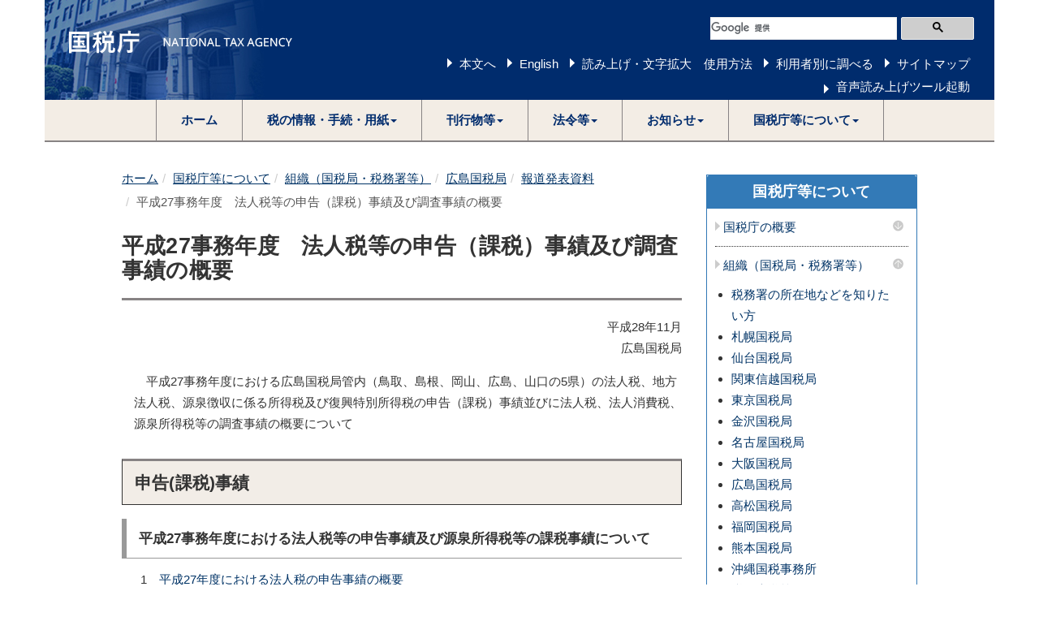

--- FILE ---
content_type: text/html
request_url: https://www.nta.go.jp/about/organization/hiroshima/release/h28/hojin_shinkoku/index.htm
body_size: 10874
content:
<!DOCTYPE html>
<html lang="ja">
	<head>
		<meta content="text/html; charset=shift_jis" http-equiv="Content-Type">

		<meta http-equiv="X-UA-Compatible" content="IE=edge">
		<meta name="viewport" content="width=device-width, initial-scale=1">

		

		<title>平成27事務年度&emsp;法人税等の申告（課税）事績及び調査事績の概要｜広島国税局</title>
		<link href="/template/css/bootstrap.min.css" rel="stylesheet">
		<!--[if lt IE 9]>
			<script src="/template/js/html5shiv.min.js"></script>
			<script src="/template/js/respond.min.js"></script>
		<![endif]-->
		<script src="/template/js/jquery.min.js"></script>
		<script src="/template/js/bootstrap.min.js"></script>
		<link href="/template/css/common.css" rel="stylesheet">
		<link href="/template/css/import.css" rel="stylesheet">
		<script src="/template/js/custom.js"></script>

		
		<script src="/template/js/include.js"></script>
	</head>
	<body>
<noscript>すべての機能をご利用いただくにはJavascriptを有効にしてください。</noscript>

		<div class="container">

			
						<div id="header"></div>


			<div class="wrap">

				<div class="clearfix">

					<div class="left-content contents">

						

					


						<div id="contents">

<div class="imp-cnt imp-data" id="bodyArea">
<p class="skip"></p>
<ol class="breadcrumb"><li><a href="/">ホーム</a></li><li><a href="/about/index.htm">国税庁等について</a></li><li><a href="/about/organization/index.htm">組織（国税局・税務署等）</a></li><li><a href="/about/organization/hiroshima/index.htm">広島国税局</a></li><li><a href="/about/organization/hiroshima/release/index.htm">報道発表資料</a></li><li class="active"><!-- InstanceEndEditable -->平成27事務年度&emsp;法人税等の申告（課税）事績及び調査事績の概要</li></ol>
<!-- InstanceBeginEditable name="bodyArea" -->
<div class="page-header" id="page-top"><h1>平成27事務年度&emsp;法人税等の申告（課税）事績及び調査事績の概要</h1></div>
<p class="right">平成28年11月<br>広島国税局</p>
<p>
	平成27事務年度における広島国税局管内（鳥取、島根、岡山、広島、山口の5県）の法人税、地方法人税、源泉徴収に係る所得税及び復興特別所得税の申告（課税）事績並びに法人税、法人消費税、源泉所得税等の調査事績の概要について
</p>

<h2>申告(課税)事績</h2>
<h3>平成27事務年度における法人税等の申告事績及び源泉所得税等の課税事績について</h3>
<ol class="listNoImg marginLeft0">
	<li style="text-indent:-0.5em;">1&emsp;<a href="/about/organization/hiroshima/release/h28/hojin_shinkoku/1_01.htm">平成27年度における法人税の申告事績の概要</a></li>
	<li class="marginLeft3em textIndent1em"><a href="/about/organization/hiroshima/release/h28/hojin_shinkoku/1_02.htm">(参考計表)&emsp;平成27年度における法人税等の申告事績</a></li>
	<li style="text-indent:-0.5em;">2&emsp;<a href="/about/organization/hiroshima/release/h28/hojin_shinkoku/1_03.htm">平成27事務年度における源泉所得税等の課税事績の概要</a></li>
	<li class="marginLeft3em textIndent1em"><a href="/about/organization/hiroshima/release/h28/hojin_shinkoku/1_04.htm">(参考計表)&emsp;平成27事務年度における源泉所得税等の課税事績</a></li>
</ol>

<h2>調査事績</h2>
<h3>平成27事務年度における法人税等及び源泉所得税等の調査事績について</h3>
<h4 class="noImg ml1"><span>Ⅰ</span>&emsp;調査事績の概要</h4>
<ol class="listNoImg lst_1e marginLeft1em">
	<li style="text-indent:-0.5em;">1&emsp;<a href="/about/organization/hiroshima/release/h28/hojin_shinkoku/2_01.htm">平成27事務年度における法人税・法人消費税の調査事績の概要</a></li>
	<li style="text-indent:-0.5em;">2&emsp;<a href="/about/organization/hiroshima/release/h28/hojin_shinkoku/2_02.htm">平成27事務年度における源泉所得税等の調査事績の概要</a></li>
</ol>

<h4 class="ml1"><span>Ⅱ</span>&emsp;主要な取組</h4>
<ol class="listNoImg lst_1e marginLeft1em">
	<li style="text-indent:-0.5em;">1&emsp;<a href="/about/organization/hiroshima/release/h28/hojin_shinkoku/2_03.htm">消費税還付申告法人に対する取組</a></li>
	<li style="text-indent:-0.5em;">2&emsp;<a href="/about/organization/hiroshima/release/h28/hojin_shinkoku/2_04.htm">無申告法人に対する取組</a></li>
	<li style="text-indent:-0.5em;">3&emsp;<a href="/about/organization/hiroshima/release/h28/hojin_shinkoku/2_05.htm">海外取引法人等に対する取組</a></li>
</ol>

<h4 class="noImg ml1"><span>Ⅲ</span>&emsp;参考計表</h4>
<ol class="listNoImg lst_1e marginLeft1em">
	<li style="text-indent:-0.5em;">1&emsp;<a href="/about/organization/hiroshima/release/h28/hojin_shinkoku/2_06.htm">平成27事務年度における法人税等の調査事績</a></li>
	<li style="text-indent:-0.5em;">2&emsp;<a href="/about/organization/hiroshima/release/h28/hojin_shinkoku/2_07.htm">平成27事務年度における源泉所得税等の調査事績</a></li>
</ol>

<!-- InstanceEndEditable --></div>
</div><p class="page-top-link"><a href="#page-top">このページの先頭へ</a></p>

					</div>
					<!--/left-menu-->

					<div class="right-menu">
						
						
		



						<div class="panel panel-default sidenavi bmg20">
							<div class="panel-heading">
								<h2 class="panel-title"><a href="/about/index.htm">国税庁等について</a></h2>
							</div>
							<div class="panel-group" id="navi-Accordion">



								<h3 class="sidenavi-title"><a class="navi_title" href="/about/introduction/index.htm">国税庁の概要</a><a class="navi_btn collapsed" data-parent="#sidenaviAccordion" data-toggle="collapse" href="#sidenaviAccordionCollapse1"><img alt="メニューを開く" src="/template/img/template/navi_down.png"></a></h3><div class="panel-collapse collapse" id="sidenaviAccordionCollapse1"><ul><li><a href="/about/introduction/index.htm#shokai">国税庁の紹介</a></li><li><a href="/about/introduction/index.htm#torikumi">国税庁の取組</a></li></ul></div><h3 class="sidenavi-title"><a class="navi_title" href="/about/organization/index.htm">組織（国税局・税務署等）</a><a class="navi_btn" data-parent="#sidenaviAccordion" data-toggle="collapse" href="#sidenaviAccordionCollapse2"><img alt="メニューを閉じる" src="/template/img/template/navi_up.png"></a></h3><div class="panel-collapse collapse in" id="sidenaviAccordionCollapse2"><ul><li><a href="/about/organization/access/map.htm">税務署の所在地などを知りたい方</a></li><li><a href="/about/organization/sapporo/index.htm">札幌国税局</a></li><li><a href="/about/organization/sendai/index.htm">仙台国税局</a></li><li><a href="/about/organization/kantoshinetsu/index.htm">関東信越国税局</a></li><li><a href="/about/organization/tokyo/index.htm">東京国税局</a></li><li><a href="/about/organization/kanazawa/index.htm">金沢国税局</a></li><li><a href="/about/organization/nagoya/index.htm">名古屋国税局</a></li><li><a href="/about/organization/osaka/index.htm">大阪国税局</a></li><li><a href="/about/organization/hiroshima/index.htm">広島国税局</a></li><li><a href="/about/organization/takamatsu/index.htm">高松国税局</a></li><li><a href="/about/organization/fukuoka/index.htm">福岡国税局</a></li><li><a href="/about/organization/kumamoto/index.htm">熊本国税局</a></li><li><a href="/about/organization/okinawa/index.htm">沖縄国税事務所</a></li><li><a href="/about/organization/ntc/index.htm">税務大学校</a></li><li><a href="http://www.kfs.go.jp/">国税不服審判所</a></li><li><a href="/about/organization/callcenter/index.htm">集中電話催告センター（納税コールセンター）</a></li>
<li><a href="/about/organization/gyoumu_center/index.htm">業務センター</a></li></ul></div><h3 class="sidenavi-title"><a class="navi_title" href="/about/recruitment/index.htm">採用情報</a><a class="navi_btn collapsed" data-parent="#sidenaviAccordion" data-toggle="collapse" href="#sidenaviAccordionCollapse3"><img alt="メニューを開く" src="/template/img/template/navi_down.png"></a></h3><div class="panel-collapse collapse" id="sidenaviAccordionCollapse3"><ul><li><a href="/about/recruitment/index.htm#news">新着情報一覧</a></li><li><a href="/about/recruitment/outline/index.htm">国税庁で働くということ</a></li><li><a href="/about/recruitment/jimukei/01_1.htm">総合職試験（事務系）</a></li><li><a href="/about/recruitment/gijyutsu/01_2.htm">総合職試験（技術系）</a></li><li><a href="/about/recruitment/insotsu/index.htm">総合職試験（院卒法務区分）</a></li><li><a href="/about/recruitment/kokusen/02.htm">国税専門官試験</a></li><li><a href="/about/recruitment/zeimushoku/03.htm">税務職員採用試験</a></li><li><a href="/about/recruitment/keikensha/index.htm">経験者採用試験</a></li><li><a href="/about/recruitment/part_time/04.htm">非常勤職員（アルバイト）の採用情報</a></li><li><a href="/about/recruitment/link.htm">各国税局の採用情報</a></li></ul></div><h3 class="sidenavi-title"><a class="navi_title" href="/about/evaluation/01.htm">国税庁の実績評価</a></h3><h3 class="sidenavi-title"><a class="navi_title" href="/about/council/kenkyu.htm">審議会・研究会等</a><a class="navi_btn collapsed" data-parent="#sidenaviAccordion" data-toggle="collapse" href="#sidenaviAccordionCollapse5"><img alt="メニューを開く" src="/template/img/template/navi_down.png"></a></h3><div class="panel-collapse collapse" id="sidenaviAccordionCollapse5"><ul><li><a href="/about/council/kenkyu.htm#a01">国税審議会</a></li><li><a href="/about/council/kenkyu.htm#a02">国税審査分科会（国税審議会）</a></li><li><a href="/about/council/kenkyu.htm#a03">酒類分科会（国税審議会）</a></li><li><a href="/about/council/kenkyu.htm#a031">地理的表示部会（酒類分科会）</a></li><li><a href="/about/council/kenkyu.htm#a04">税理士分科会（国税審議会）</a></li><li><a href="/about/council/kenkyu.htm#a09">日本産酒類の情報発信の強化に関する懇談会</a></li><li><a href="/about/council/kenkyu.htm#a05">酒類販売業等に関する懇談会</a></li><li><a href="/about/council/kenkyu.htm#a06">申告手続の電子化等に関する研究会</a></li><li><a href="/about/council/kenkyu.htm#a07">国税審査会</a></li><li><a href="/about/council/kenkyu.htm#tochihyoka">土地評価審議会</a></li></ul></div><h3 class="sidenavi-title"><a class="navi_title" href="/about/disclosure/01.htm">情報公開</a><a class="navi_btn collapsed" data-parent="#sidenaviAccordion" data-toggle="collapse" href="#sidenaviAccordionCollapse6"><img alt="メニューを開く" src="/template/img/template/navi_down.png"></a></h3><div class="panel-collapse collapse" id="sidenaviAccordionCollapse6"><ul><li><a href="/about/disclosure/01.htm#koukai">情報公開</a></li><li><a href="/about/disclosure/kojinjoho/02.htm">個人情報の保護</a></li><li><a href="/about/disclosure/madoguchi/index.htm">問合せ窓口</a></li></ul></div>

							</div>
						</div>











					</div>
					<!--/right-menu-->

				</div>
				<!--/clearfix-->

			</div>
			<!--/wrap-->

			
						<footer>
				<h2>サイトマップ（コンテンツ一覧）</h2>
				<ol class="breadcrumb footer"><li><a href="/">ホーム</a></li><li><a href="/about/index.htm">国税庁等について</a></li><li><a href="/about/organization/index.htm">組織（国税局・税務署等）</a></li><li><a href="/about/organization/hiroshima/index.htm">広島国税局</a></li><li><a href="/about/organization/hiroshima/release/index.htm">報道発表資料</a></li><li class="active"><!-- InstanceEndEditable -->平成27事務年度&emsp;法人税等の申告（課税）事績及び調査事績の概要</li></ol>
				<div id="footer"></div>
			</footer>

		</div>
		<!--/container-->

	

		
		


	</body>
</html>

--- FILE ---
content_type: text/html
request_url: https://www.nta.go.jp/template/html/header.html
body_size: 8312
content:
<!-- Matomo -->
<script>
  var _paq = window._paq = window._paq || [];
  /* tracker methods like "setCustomDimension" should be called before "trackPageView" */
  _paq.push(['trackPageView']);
  _paq.push(['enableLinkTracking']);
  (function() {
    var u="//analytics.unified-web.digital.go.jp/";
    _paq.push(['setTrackerUrl', u+'matomo.php']);
    _paq.push(['setSiteId', '6']);
    var d=document, g=d.createElement('script'), s=d.getElementsByTagName('script')[0];
    g.async=true; g.src=u+'matomo.js'; s.parentNode.insertBefore(g,s);
  })();
</script>
<!-- End Matomo Code -->
<script class="rs_skip_always">
  (function() {
var cid = '8642';
var rswr = document.createElement('script');
rswr.type = 'text/javascript';
rswr.id = 'rs_req_Init';
rswr.async = true;
rswr.src = 'https://cdn-eas.readspeaker.com/script/' + cid + '/webReader/webReader.js?pids=wr&forceAdapter=ioshtml5&dload=DocReader.AutoAdd&disable=translation,lookup';
var s = document.getElementsByTagName('script')[0];
s.parentNode.insertBefore(rswr, s);
  })();
function rsDisp() {
    if($('#xp1').length > 0){
        $('#xp1').removeAttr('style');
    }
    $(".rspkr_dr_link").each(function(i) {
        $(this).addClass('rspkr_dr_link_show');
    });
}
</script>
<ul class="header_navi sp-header">
	<li><a href="#page-top">本文へ</a></li>
	<li><a href="/english/index.htm">English</a></li>
	<li><a href="/accessibility/tool.htm">読み上げ・文字拡大　使用方法</a></li>
</ul>
<header class="clearfix">
	<div id="logo"><h1><img src="/template/img/template/logo.png" alt="国税庁 National Tax Agency 法人番号7000012050002" /></h1></div>
	<div id="header_link">
		<div id="srchBox" class="google_search">
		<script type="text/javascript">
		window.rsConf = { general: { usePost: true } };
		</script>
		<script>
		  (function() {
			var cx = '002894216937212238947:kpgnzwqbqmy';
			var gcse = document.createElement('script');
			gcse.type = 'text/javascript';
			gcse.async = true;
			gcse.src = 'https://cse.google.com/cse.js?cx=' + cx;
			var s = document.getElementsByTagName('script')[0];
			s.parentNode.insertBefore(gcse, s);
		  })();
		</script>
		<gcse:searchbox-only></gcse:searchbox-only>
		</div>
		<!-- /#srchBox -->
		<ul class="header_navi">
		<li><a href="#page-top">本文へ</a></li>
		<li><a href="/english/index.htm" lang="en">English</a></li>
		<li><a href="/accessibility/tool.htm">読み上げ・文字拡大　使用方法</a></li>
		<li><a href="/users/index.htm">利用者別に調べる</a></li>
		<li><a href="/sitemap/index.htm">サイトマップ</a></li>
		</ul>
	</div>
	<div id="readspeaker" style="text-align: right; margin-top: -6px">
		<div id="readspeaker_button1" class="rs_skip">
		    <a href="javascript:void(0);" onclick="rsDisp();">
		        <span style="color: #FFFFFF;">音声読み上げツール起動</span>
		    </a>
		</div>
	</div>
</header>
<nav class="navbar navbar-default">
	<div class="container-fluid">
		<div class="navbar-header">
			<button type="button" class="navbar-toggle collapsed" data-toggle="collapse" data-target="#main-navi">
				<span class="sr-only">Toggle navigation</span>
				<span class="icon-bar"></span>
				<span class="icon-bar"></span>
				<span class="icon-bar"></span>
			</button>
			<span class="navbar-brand">メインメニュー</span>
		</div>
		<div class="navbar-collapse collapse" id="main-navi">
			<ul class="sp-sitemapnavi">
				<li><a href="/users/index.htm">利用者別に調べる</a></li>
				<li><a href="/sitemap/index.htm">サイトマップ</a></li>
				<li><a href="//app-eas.readspeaker.com/cgi-bin/rsent?customerid=8642&amp;lang=ja_jp&amp;readclass=wrap&amp;url=" onclick="readpage(this.href, 'xp1'); return false;" class="rs_href" rel="nofollow" accesskey="L">音声読み上げツール起動</a></li>
			</ul>
			<ul class="nav navbar-nav">
				<li><a href="/index.htm">ホーム</a></li>
				<li class="dropdown">
					<a href="/taxes/" class="dropdown-toggle" data-toggle="dropdown" role="button"><span class="dlink-menu">税の情報・手続・用紙</span><span class="caret"></span></a>
					<ul class="dropdown-menu" role="menu">
						<li><a href="/taxes/shiraberu/index.htm">税について調べる</a></li>
						<li><a href="/taxes/tetsuzuki/index.htm">申告手続・用紙</a></li>
						<li><a href="/taxes/nozei/index.htm">納税・納税証明書手続</a></li>
						<li><a href="/taxes/zeirishi/index.htm">税理士に関する情報</a></li>
						<li><a href="/taxes/sake/index.htm">お酒に関する情報</a></li>
						<li><a href="/taxes/kids/index.htm">税の学習コーナー</a></li>
					</ul>
				</li>
				<li class="dropdown">
					<a href="/publication/" class="dropdown-toggle" data-toggle="dropdown" role="button"><span class="dlink-menu">刊行物等</span><span class="caret"></span></a>
					<ul class="dropdown-menu" role="menu">
						<li><a href="/publication/pamph/01.htm">パンフレット・手引</a></li>
						<li><a href="/publication/webtaxtv/index.html">インターネット番組（Web-TAX-TV）</a></li>
						<li><a href="/publication/book/index.htm">出版物</a></li>
						<li><a href="/publication/statistics/index.htm">統計情報</a></li>
						<li><a href="/publication/tenji/index.htm">点字広報誌「私たちの税金」</a></li>
					</ul>
				</li>
				<li class="dropdown">
					<a href="/law/" class="dropdown-toggle" data-toggle="dropdown" role="button"><span class="dlink-menu">法令等</span><span class="caret"></span></a>
					<ul class="dropdown-menu" role="menu">
						<li><a class="navi_title" href="https://elaws.e-gov.go.jp/search/elawsSearch/elaws_search/lsg0100/">税法（e-Govの「e-Gov法令検索」へリンク）</a></li>
						<li><a class="navi_title" href="/law/tsutatsu/menu.htm">法令解釈通達</a></li>
						<li><a class="navi_title" href="/law/joho-zeikaishaku/sonota/sonota.htm">その他法令解釈に関する情報</a></li>
						<li><a class="navi_title" href="/law/jimu-unei/jimu.htm">事務運営指針</a></li>
						<li><a class="navi_title" href="/law/kokuji/kokuji.htm">国税庁告示</a></li>
						<li><a class="navi_title" href="/law/bunshokaito/01.htm">文書回答事例</a></li>
						<li><a class="navi_title" href="/law/shitsugi/01.htm">質疑応答事例</a></li>
					</ul>
				</li>
				<li class="dropdown">
					<a href="/information/" class="dropdown-toggle" data-toggle="dropdown" role="button"><span class="dlink-menu">お知らせ</span><span class="caret"></span></a>
					<ul class="dropdown-menu" role="menu">
						<li><a href="/information/news/index.htm">トピックス一覧</a></li>
						<li><a href="/information/release/index.htm">報道発表</a></li>
						<li><a href="/information/consulation/sake_index.htm">パブリックコメント</a></li>
						<li><a href="/information/procurement/index.htm">調達情報・公売情報</a></li>
						<li><a href="/information/attention/attention.htm">不審な電話や振り込め詐欺にご注意を</a></li>
						<li><a href="/information/other/shinkoku.htm">その他のお知らせ</a></li>
					</ul>
				</li>
				<li class="dropdown">
					<a href="/about/" class="dropdown-toggle" data-toggle="dropdown" role="button"><span class="dlink-menu">国税庁等について</span><span class="caret"></span></a>
					<ul class="dropdown-menu" role="menu">
						<li><a href="/about/introduction/index.htm">国税庁の概要</a></li>
						<li><a href="/about/organization/index.htm">組織（国税局・税務署・税務大学校等）</a></li>
						<li><a href="/about/recruitment/index.htm">採用情報</a></li>
						<li><a href="/about/evaluation/01.htm">国税庁の実績評価</a></li>
						<li><a href="/about/council/kenkyu.htm">審議会・研究会等</a></li>
						<li><a href="/about/disclosure/01.htm">情報公開</a></li>
					</ul>
				</li>
			</ul>
		</div>
	</div>
</nav>
<div id="xp1" class="rs_skip rsbtn rs_preserve" style="display:none">
  <a href="https://app-eas.readspeaker.com/cgi-bin/rsent?customerid=8642&amp;lang=ja_jp&amp;readclass=wrap&amp;url=" title="音声で読み上げる" rel="nofollow" class="rsbtn_play" accesskey="L">
    <span class="rsbtn_left rsimg rspart"><span class="rsbtn_text"><span>読み上げる</span></span></span>
    <span class="rsbtn_right rsimg rsplay rspart"></span>
  </a>
</div>
<script type="text/javascript">
window.rsDocReaderConf = {lang: 'ja_jp'};
</script>

--- FILE ---
content_type: text/css
request_url: https://www.nta.go.jp/template/css/common.css
body_size: 6249
content:
/* 蜈ｱ騾壹ヱ繝ｼ繝� */
body {
	color:#333;
	font-size:1.5em;
	font-family: -apple-system, BlinkMacSystemFont,"Hiragino Kaku Gothic ProN", Meiryo, sans-serif;
	font-feature-settings: "palt" 1;
	font-kerning: auto;
	line-height: 1.75;
}
.h1, .h2, .h3, h1, h2, h3 {
	margin-top: 30px;
	margin-bottom: 10px;
}
/* 繝ｪ繝ｳ繧ｯ */
a {
	color:#333333;
	text-decoration:none;
}
a:link { color:#003366;}
a:visited { color: #800080; }
a:hover { color: #0000C0; }
a:active { color: #0000C0; }
.wrap a:link { color: #003366;text-decoration: underline; }
.wrap a:visited { color: #800080; }
.wrap a:hover { color: #0000C0; }
.wrap a:active { color: #0000C0; }
.right-menu a:link {
	text-decoration: none;
}
h2.panel-title a:link {
	color:#ffffff;
	text-decoration: none;
}
h2.panel-title a:visited {
	color:#ffffff;
	text-decoration: none;
}
h2.panel-title a:hover,
h2.panel-title a:active {
	text-decoration: underline;
}
.panel {
	margin-bottom:30px;
	border-radius:0;
}
dt {
	font-weight:normal;
}
dd {
	display: block;
	-webkit-margin-start: 0px;
}
dt, dd {
	line-height: inherit;
}
img {
	max-width: 100%;
	height:auto;
}
caption {
	color: #000;
	font-weight:bold;
}
label {
	margin-bottom:0;
}
/* form*/
input[type="radio"], input[type="checkbox"] {
    margin:3px 3px 0px 5px;
}

@media screen and (max-width: 768px) {
	img {
		max-width: 100%;
		height:auto;
	}
}
input[type="button" i]:disabled, input[type="submit" i]:disabled, input[type="reset" i]:disabled, input[type="file" i]:disabled::-webkit-file-upload-button, button:disabled, select:disabled, optgroup:disabled, option:disabled, select[disabled] > option {
    color: graytext;
}
textarea {
	font: normal 100%/150% "Hiragino Kaku Gothic ProN";
}
hr {
	border-top: 1px solid #333;
}
/* 繝ｬ繧､繧｢繧ｦ繝� */
.container {
	padding:0;
	margin:0 auto;
}
.wrap {
	width:980px;
	margin:0 auto;
}
.left-content {
	width:690px;
	margin-right:30px;
	float:left;
}
.right-menu {
	width:260px;
	margin-top:20px;
	float:right;
}
.full-content {
	width:100%;
}
@media screen and (max-width: 767px) {
	.wrap {
		width:90%;
	}
	.left-content {
		width:100%;
		margin-right:0;
		float:none;
	}
	.right-menu {
		width:100%;
		float:none;
	}
	footer div.row {
		margin:0;
	}
}
@media screen and (min-width: 768px) and (max-width: 979px) {
	.wrap {
		width: 690px;
	}
	.left-content {
		width:690px;
		margin-right:0;
		float:none;
	}
	.right-menu {
		width:100%;
		float:none;
	}
	footer div.row {
		margin:0;
	}
}
@media screen and (min-width: 980px) and (max-width: 1199px)  {
	.container {
		width: 980px;
	}
	.wrap {
		width: 980px;
	}
	.left-content {
		margin-right:0;
	}
}
@media screen and (min-width: 1200px) {
	.container {
		width: 1170px;
	}
	.wrap {
		width: 980px;
	}
}
.navbar-collapse {
	padding:0;
}
/* 隕句�縺� 繝輔か繝ｳ繝� */
h1 {
	line-height: 1.125;
	font-weight:600;
	font-size:1.8em;
	letter-spacing: .008em;
}
h1 small {
	margin-left:20px;
}
h2 {
	line-height: 1.125;
	font-weight:600;
	font-size:1.4em;
	letter-spacing: .008em;
}
/* 繧ｳ繝ｳ繝�Φ繝�畑隕句�縺� */
.contents h2 {
	border:1px solid #333;
	border-top:3px solid #878384;
	background-color:#F2EDE7;
	padding:15px;
}
.contents h3 {
	border-left: 6px solid #999;
	border-bottom: 1px solid #999;
	background: #f4f4f4;/*閭梧勹濶ｲ*/
	padding:15px;
	font-size:1.2em;
}
.contents h4 {
	border:none;
	border-left: 2px solid #999;
	background: #f4f4f4;
	box-shadow: 0 0 4px rgba(0, 0, 0, 0.23);
	margin-top:30px;
	padding:15px;
	font-size:1.1em;
}
.contents h5 {
	font-weight:bold;
}
.contents h6 {
	font-weight:bold;
	font-size:90%;
}
div.panel-heading h2 {
	border:none;
	padding:0;
	margin:0;
	line-height: 1.125;
	font-weight: 600;
	font-size: 1.2em;
	letter-spacing: .008em;
	text-align:center;
}
h3 {
	border-bottom:2px solid #ccc;
	padding-bottom:10px;
	font-size:1.2em;
	font-weight:600;
}
footer h3 {
	border:none;
	padding:0;
}

/* 繧ｳ繝ｳ繝�Φ繝�畑隕句�縺� ver2 */
.ver2 h2 {
	border:none;
	background: #f4f4f4;/*閭梧勹濶ｲ*/
	border-left: solid 5px #153D78;/*蟾ｦ邱�*/
	border-bottom: solid 3px #d7d7d7;/*荳狗ｷ�*/
	padding:15px;
}
.ver2 h3 {
	border:none;
	background: #f4f4f4;/*閭梧勹濶ｲ*/
	border-bottom: solid 3px #153D78;/*荳狗ｷ�*/
	font-size:1.2em;
}
.ver2 h4 {
	border:none;
	background: #f4f4f4;
	box-shadow: 0 0 4px rgba(0, 0, 0, 0.23);
	margin-top:30px;
	padding:15px;
	font-size:1.1em;
}
/* 繧ｳ繝ｳ繝�Φ繝�畑隕句�縺� ver3 */
.ver3 h2 {
	border:none;
	background: #fff;
}
.ver3 h2 {
	position: relative;
	padding: 1em 0;
}
.ver3 h2::before,
.ver3 h2::after {
	position: absolute;
	left: 0;
	content: '';
	width: 100%;
	height: 6px;
	box-sizing: border-box;
}
.ver3 h2::before {
	top: 0;
	border-top: 2px solid #153D78;
	border-bottom: 1px solid #153D78;
}
.ver3 h2::after {
	bottom: 0;
	border-top: 1px solid #153D78;
	border-bottom: 2px solid #153D78;
}
.ver3 h3 {
	border-left: 6px solid #999;
	border-bottom: 1px solid #999;
}
.ver3 h4 {
	border:none;
	border-left: 2px solid #999;
}
/* 繝倥ャ繝繝ｼ */
header {
	background-color:#002C6D;
	padding:0 30px;
	color:#fff;
	height:123px;
	background-image:url("/template/img/template/headerbackground.jpg");
	background-repeat:no-repeat;
}
header #logo{
	padding:0;
	margin:35px 0 0 0;
	float:left;
	width:275px;
}
header #logo h1{
	padding:0;
	margin:0;
}
header #logo img {
	width:100%;
	max-width: 100%;
	height: auto;
}
#header_link {
	text-align:right;
	position:relative;
}
/* 繧ｵ繧､繝亥�讀懃ｴ｢ */
.form-control {
	border-radius:0;
}
form.sitesearch {
	display:inline-table;
	margin:20px 0;
}
form.sitesearch label {
	margin-right:5px;
}
form.sitesearch .serch-btn {
	margin-left:5px;
	vertical-align:middle;
}
/* yahoo讀懃ｴ｢ */
#srchBox{
	width:335px;
	_width:335px;
	height:50px;
	background-color:#002c6d !important;
	border:none;
	color:#000000;
	text-align:left;
	position:absolute;
	top:10px;
	right:-10px;
}
#srchBox *{
	margin:0;
	padding:0;
	font-size:1em;
	*font-size:small;
	*font:x-small;
}
#srchBox a img{border:none;}
#srchBox #srch{padding:10px 10px 0 10px;}
#srchBox #srch #srchForm{white-space:nowrap;}
#srchBox #srchInput{
	width:230px;
	margin-right:6px;
	vertical-align:bottom;
}
#srchBox #srchBtn{width:6em;}
*html #srchBox #srchBtn{padding-top:2px;}
*:first-child+html #srchBox #srchBtn{padding-top:2px;}
#srchBox ul{
	margin-top:6px;
	text-align:left;
}
#srchBox li{
	list-style-type:none;
	display:inline;
	zoom:1;
	padding-right:10px;
}
#srchBox li input{
	zoom:1;
	margin-right:2px;
	_margin:-4px 0 -4px -4px;
	vertical-align:middle;
	border:0;
}
*:+html #srchBox li input{margin:-4px 0 -4px -4px;}
#srchBox #srchLogo{
	margin:6px 6px 6px 0;
	text-align:right;
}
#srchBox #srchLogo a{
	color:#ffffff;
	text-decoration:none;
	font-size:85%;
}
#srchBox #srchLogo a:hover{
	text-decoration:underline;
}
#srchBox.watermark{
	padding-bottom: 6px;
}
#srchBox.watermark #srchInput{
	padding:1px 1px 2px 1px;
	border:1px solid #a5acb2;
	background: #fff url(http://i.yimg.jp/images/search/customsearch/yjlogo/yjlogo_type4.gif) center center no-repeat;
}
#srchBox.watermark #srchInput.nomark{background: #fff;}
#srchBox.watermark #srchLogo{display: none;}
@media screen and (min-width: 768px) {
	form.sp-search {
		display: none;
	}
	ul.sp-sitemapnavi {
		display:none;
	}
}
@media screen and (max-width: 767px) {
	form.sitesearch {
		display:none;
	}
	form.sp-search {
		display: none;
	}
/**
	form.sp-search {
		margin:20px 20px 0 20px;
	}
	form.sp-search label {
		margin-right:0;
		width:1px;
		height:1px;
		overflow:hidden;
	}
	form.sp-search input {
		width:60%;
	}
	form.sp-search .serch-btn {
		display:inline-table;
		vertical-align:middle;
		margin-left:5px;
	}
**/
	#srchBox {
	    width: 95%;
	    _width: 95%;
	    height: 50px;
	    background:none !important;
	    border: none;
	    color: #000000;
	    text-align: left;
	    position: absolute;
	    top: -50px;
	    left: -30px;
	}
	#srchBox #srchInput {
	    width: 95%;
	}
	ul.sp-sitemapnavi {
		margin:10px 20px 10px 20px;
		-webkit-padding-start: 5px;
		padding-bottom:10px;
		border-bottom:1px dotted #333;
	}
	ul.sp-sitemapnavi li {
		display:inline;
		margin-right:10px;
		list-style:none;
	}
}
#srchBox#bodysrch{
	width:598px;
	_width:596px;
	height:50px;
	background-color:#00356A !important;
	border:none;
	color:#000000;
	text-align:left;
	position:relative;
}
/* Google讀懃ｴ｢ */
#srchBox table.gsc-search-box {
	width: 22em;
}
#srchBox.google_search {
	margin-top: 6px;
}
#srchBox button.gsc-search-button {
	width: 6em;
}
#srchBox td.gsc-input {
	padding: 5px;
}

/* 繝倥ャ繝繝ｼ繝ｪ繝ｳ繧ｯ */
ul.header_navi {
	margin-top:0px;
	margin-bottom:0.5em;
	clear:both;
}
ul.header_navi li {
	display:inline-block;
	margin-left:10px;;
	padding-left:15px;
	background:url("/template/img/template/header_yajirushi.png") no-repeat 0px 6px;
}
ul.header_navi li a {
	color:#fff;
}
#readspeaker {
	text-align: right;
	margin-top: -6px;
}
#readspeaker_button1 a {
	margin-left:10px;;
	padding-left:15px;
	background:url("/template/img/template/header_yajirushi.png") no-repeat 0px 6px;
}
ul.sp-header {
	display:none;
}
.rspkr_dr_link {
	display: none;
}
.rspkr_dr_link_show {
	display: inline !important;
}

@media screen and (max-width: 767px) {
	ul.header_navi,#readspeaker {
		display:none;
	}
	ul.sp-header {
		display:block;
		background-color:#333;
		margin:0;
		padding:0;
		height:69px;
	}
}
/* 繧ｰ繝ｭ繝ｼ繝舌Ν繝翫ン */
.navbar {
	border-radius: 0;
}
.navbar-default {
	background-color: #f3ede5;
	border-color: #878384;
	border-width:0 0 2px 0;
}
.navbar-default .navbar-nav>li>a {
	color: #002c6d;
}
.dropdown-menu {
	font-size:0.9em;
}
.dropdown-menu>li>a {
	color: #002c6d;
}
.navbar-default .navbar-nav>.open>a,
.navbar-default .navbar-nav>.open>a:focus,
.navbar-default .navbar-nav>.open>a:hover {
	color: #fff;
	background-color: #757373;
}
.navbar-nav {
	display: table;
	margin: auto;
	float:none;
}
.navbar-nav>li {
	display: table-cell;
	float: none;
}
.nav>li>a {
	padding: 15px 30px;
}
@media screen and (min-width: 768px) and (max-width: 979px) {
	.nav>li>a {
		padding: 15px 10px;
	}
}
.navbar .nav li a {
	font-weight: bold;
	text-align: center;
	border-right: 1px solid #878384;
}
.navbar .nav li a:focus,
.navbar .nav li a:hover {
	color: #fff;
	background-color: #757373;
}
.navbar .nav li:first-child a {
	border-left: 1px solid #878384;
}
.navbar ul.dropdown-menu {
	padding:10px 20px;
}
.navbar .nav ul.dropdown-menu li{
	display:block;
	text-align:left;
}
.navbar .nav ul.dropdown-menu li:first-child a {
	border-left:none;
}
.navbar ul.dropdown-menu li a{
	display:block;
	text-align:left;
	background-image:url("/template/img/template/grey_yajirushi_s.png");
	background-position:0 8px;
	background-repeat:no-repeat;
	border:none;
}
.nav .open>a, .nav .open>a:focus, .nav .open>a:hover {
	border-color:rgba(255, 255, 255, .75);
}
@media screen and (min-width: 768px) {
	.navbar-brand {
		display: none;
	}
}
@media screen and (max-width: 767px) {
	.navbar .nav {
		display: block;
	}
	.navbar .nav li {
		display: block;
	}
	.navbar .nav li a {
		text-align: left;
	}
	.navbar-nav .open .dropdown-menu {
		background-color:#fff;
	}
	.navbar-default .navbar-nav .open .dropdown-menu>li>a {
		color:#333;
	}
	.dropdown .dropdown-menu{
		display:none !important;
	}
	.dropdown.open .dropdown-menu{
		display:block !important;
	}
	.navbar-default .navbar-nav .open .dropdown-menu>li>a {
		display:table-cell;
	}
	.navbar ul.dropdown-menu li a{
		white-space:normal;
	}
}
.dropdown:hover > .dropdown-menu{
	display: block;
}
h3.sidenavi-title {
	margin: 0;
	padding: 0;
	position: relative;
}
h3.sidenavi-title .navi_title {
	display: block;
	text-decoration: none;
}
h3.sidenavi-title img {
	margin: 0;
	padding: 0;
	position: absolute;
	top: 13px;
	right: 5px;
	cursor: pointer;
}
/* 闍ｱ隱樒畑繧ｰ繝ｭ繝ｼ繝舌Ν繝翫ン */
div.english .navbar {
	min-height: 72px;
}
div.english .navbar-nav>li {
	vertical-align:middle;
}
div.english .navbar .nav li a {
	display: table-cell;
	vertical-align:middle;
	height:70px;
}
div.english .navbar .nav ul.dropdown-menu li a {
	height:20px;
}
@media screen and (max-width: 767px) {
	div.english .navbar {
		min-height: 50px;
	}
	div.english .navbar .nav li a {
		display: block;
		height:auto;
	}
}
/* 繝代Φ縺上★繝翫ン */
.breadcrumb {
	background-color:#fff;
}
.wrap .breadcrumb {
	margin:0 0 20px 0;
	padding:0;
	background-color:#fff;
	color:#333;
}
.wrap .breadcrumb li {
	margin-left:0 !important;
	text-indent:0 !important;
}
/* 繝輔ャ繧ｿ繝ｼ */
footer {
	font-size:90%;
	background-color:#f3ede5;
	margin-top:30px;
}
footer h2 {
	overflow: hidden;
	height: 1px;
	width: 1px;
	margin:0;
	padding: 0;
	border: 0;
}
footer h3 {
	font-size:110%;
}

footer div.row {
	padding:0 30px 20px 30px;
}
footer .breadcrumb {
	margin:0;
	background-color:#333;
	color:#fff;
}
footer .breadcrumb a {
	color:#fff;
	text-decoration:underline;
}
footer .breadcrumb>.active {
	color: #fff;
}
address {
	height:60px;
	padding:20px 30px;
	background-color:#405E8C;
	color:#fff;
	margin:0;
}
address a{
	color:#fff !important;
}
address a:hover,address a:focus,address a:active{
	color:#fff !important;
	text-decoration:underline !important;
}
footer address p{
	margin:0;
	padding:0;
}
p.address-text {
	float:left;
}
p.address-info {
	float:right;
}
div.footer-navi {
	height:60px;
	padding:20px 15px;
	text-align:center;
	background-color:#002C6D;
	color:#fff;
}
div.footer-navi a {
	color:#fff;
	text-decoration:underline;
}
div.footer-navi ul {
	margin:0;
	padding:0;
}
div.footer-navi ul li {
	display:inline-block;
	margin-left:10px;
}
@media screen and (max-width: 768px) {
	address {
		height:auto;
		padding:20px 30px;
	}
	p.address-text {
		float:none;
		margin-bottom:10px;
	}
	p.address-info {
		float:none;
	}
	div.footer-navi {
		height:auto;
	}
}
/* 繧ｳ繝ｳ繝�Φ繝�Κ */
ul, menu, dir {
	display: block;
	list-style-type: disc;
	-webkit-margin-before: 1em;
	-webkit-margin-after: 1em;
	-webkit-margin-start: 0px;
	-webkit-margin-end: 0px;
	-webkit-padding-start: 20px;
}
ol {
	-webkit-margin-before: 1em;
	-webkit-margin-after: 1em;
	-webkit-margin-start: 0px;
	-webkit-margin-end: 0px;
	-webkit-padding-start: 20px;
}
.navbar-brand {
    font-size: 100%;
}
.page-header {
	margin: 0 0 20px;
	border-bottom: 3px solid #878384;
}
.page-header h1{
    margin-top:0;
    margin-bottom:10px;
}
/* 邱頑･縺ｮ縺顔衍繧峨○ */
.panel-danger {
	border-color: #cc0000;
	background-color:#ffe9e9;
}
.panel-danger a {
	color:#CC0000;
	text-decoration:underline;
}
.panel-danger>.panel-heading {
	color: #333333;
	background:none;
	border:none;
	background:url("/template/img/template/kinkyu_red_icon.png") no-repeat 20px 13px;
	padding:15px 0px 0px 50px;
}
.panel-danger>.panel-heading h2 {
	text-align: left;
}
/* 譁ｰ逹諠��ｱ繧ｿ繝� */
.nav-tabs {
	border-top: 2px solid #002c6d;
	border-left:1px solid #838383;
	border-right:1px solid #838383;
	border-bottom:none;
	font-size:0.9em;
}
.nav-tabs>li.active>a, .nav-tabs>li.active>a:focus, .nav-tabs>li.active>a:hover {
	background-color: #ffffff;
	border-right:1px solid #838383;
	border-bottom-color: transparent;
}
.nav-tabs>li:last-child.active>a,
.nav-tabs>li:last-child.active>a:focus,
.nav-tabs>li:last-child.active>a:hover {
	border-right:none;
}

.nav-tabs>li>a:focus, .nav-tabs>li>a:hover {
	border-right:1px solid #838383;
}
.nav-tabs>li>a {
	border:none;
	border-radius:0;
	margin-right:0;
	border-right:1px solid #838383;
	border-bottom:1px solid #838383;
	background-color: #F0F0F0;
	padding:10px 12px;
}
div.tab-content {
	background-color:#ffffff;
	padding:1em;
	border-top:none;
	border-left:1px solid #838383;
	border-right:1px solid #838383;
	border-bottom:1px solid #838383;
}
div.tab-content ul {
	margin:0;
}
.carousel .item {
	text-align:center;
}
.nav-tabs li a {
	text-decoration:none;
}
@media screen and (max-width: 767px) {
	.nav-tabs>li {
	    float:none;
	    margin-bottom:0;
	}
}
/* 蛻�㍽蛻･繝｡繝九Η繝ｼ */
div.bunya-menu{
	padding:15px;
	background-color:#efefef;
	margin-bottom:30px;
}
.bunya-menu ul{
	margin:0;
	padding:0;
	font-size:0.9em;
}
.bunya-menu li{
	list-style:none;
	margin:0;
	margin-bottom:5px;
	padding:0;
}
.bunya-menu h3 {
	border-bottom:solid 4px #002c6d;
	padding:0 0 10px 0;
	margin:70px 0 15px 0;
	text-align:center;
}
.bunya-menu {
	display: -webkit-box;
	display: -ms-flexbox;
	display: -webkit-flex;
	display: flex;
	-ms-flex-wrap: wrap;
	-webkit-flex-wrap: wrap;
	flex-wrap: wrap;
}
.flex {
	padding:20px 10px;
	width: 210px;
	border: #ccc solid 1px;
	background-color: #fff;
	margin-right:15px;
}
div.zei {
	width:435px;
	margin-bottom:15px;
	background-image:url("/template/img/template/bunyahaikei_01.jpg");
	background-repeat:no-repeat;
	background-size: 435px;
}
div.zei li{
	width:50%;
	float:left;
}
div.zei ul.right-list {
	width:50%;
	float:right;
}
div.user {
	margin-right:0;
	margin-bottom:15px;
	background-image:url("/template/img/template/bunyahaikei_02.jpg");
	background-repeat:no-repeat;
	background-size: 210px;
}
div.shinkoku {
	background-image:url("/template/img/template/bunyahaikei_03.jpg");
	background-repeat:no-repeat;
	background-size: 210px;
}
div.nouzei {
	background-image:url("/template/img/template/bunyahaikei_04.jpg");
	background-repeat:no-repeat;
	background-size: 210px;
}

div.kanren {
	margin-right:0;
	background-image:url("/template/img/template/bunyahaikei_05.jpg");
	background-repeat:no-repeat;
	background-size: 210px;
}
@media screen and (max-width: 767px) {
	div.bunya-menu{
		width:450px;
		margin:0 auto;
	}
	div.zei {
		width:420px;
		float:left;
		margin-bottom:0;
	}
	div.user {
		margin-right:0;
		margin-bottom:0;
	}
	.flex {
		padding:20px;
		width:210px;
		border: #ccc solid 1px;
		background-color: #fff;
		margin-right:0;
		margin-bottom:0;
		float:left;
	}
}
@media screen and (max-width: 450px) {
	div.bunya-menu{
		width:100%;
		margin:0 auto 30px auto;
	}
	.bunya-menu ul {
		font-size: 0.9em;
		display: block;
		-webkit-margin-before: 1em;
		-webkit-margin-after: 1em;
		-webkit-margin-start: 0px;
		-webkit-margin-end: 0px;
		-webkit-padding-start: 20px;
	}
	.bunya-menu li {
		list-style-type: disc;
	}
	.bunya-menu h3 {
		border-bottom: solid 4px #002c6d;
		padding: 0 0 10px 0;
		margin: 0 0 15px 0;
		text-align: center;
	}
	div.zei {
		width:100%;
		float:none;
		background-image:none;
		margin-bottom:0;
	}
	div.zei li {
		width:100%;
		float:none;
	}
	div.user {
		margin-right:0;
		margin-bottom:0;
		background-image:none;
	}
	div.shinkoku {
		background-image:none;
	}
	div.nouzei {
		background-image:none;
	}
	div.kanren {
		background-image:none;
	}
	.flex {
		padding:20px;
		width:100%;
		border: #ccc solid 1px;
		background-color: #fff;
		margin-right:0;
		margin-bottom:0;
		float:left;
	}
}
/* 繝ｪ繧ｹ繝� */
/* 2蛻�牡 */
ul.list-2row {
	padding:0;
	margin:0;
	margin-bottom:20px;
}
div.list-2row ul li {
	float: left;
	width:48%;
	margin-right: 2%;
}
ul.list-2row li {
	float: left;
	width:48%;
	margin-right: 2%;
}
ul.list-2row li:nth-child(2n) {
	margin-right: 0;
}
ul.list-inline li {
	margin-bottom:20px;
}

/* table */
.table-responsive {
	width: 100%;
	overflow-x: visible;
	overflow-y: hidden;
	-ms-overflow-style: -ms-autohiding-scrollbar;
}
table.table {
	width:auto;
}
/* 譌ｧ繝壹�繧ｸ逕ｨ繝��繝悶Ν譁�ｭ励し繧､繧ｺ */
#bodyArea table.table {
	font-size:85%;
	width:auto;
}
table.table th {
	background-color:#efefef;
	text-align:center;
}
table.table th.color {
	background-color: #333;
	color:#fff;
}
table.table th.color-gray {
	background-color: #ccc;
}
table.table th.text-left,
table.table td.text-left {
	text-align:left;
}
table.table .nowrap {
	white-space:nowrap;
}
.vmid > tbody > tr > td, .vmid > tbody > tr > th, .vmid > tfoot > tr > td, .vmid > tfoot > tr > th, .vmid > thead > tr > td, .vmid > thead > tr > th {
	vertical-align:middle;
}
/* 鄂ｫ邱壹↑縺� */
.table-noborder {
  border-top: 0px !important;
  border-bottom: 0px !important;
}
table.table-noborder th {
  border-top: 0px !important;
  border-bottom: 0px !important;
}
table.table-noborder td {
  border-top: 0px !important;
  border-bottom: 0px !important;
}

/* 繝ｬ繧ｹ繝昴Φ繧ｷ繝匁凾th,td繧鍛lock隕∫ｴ� */
.table-responsive-block {
	width: 100%;
	overflow-x: visible;
	overflow-y: hidden;
	-ms-overflow-style: -ms-autohiding-scrollbar;
}
@media screen and (max-width: 767px) {
	.table-responsive-block td,
	.table-responsive-block th {
		display:block;
		width:100%;
	}
}
/* 繧ｵ繧､繝峨リ繝� */
#navi-Accordion {
	padding:0 10px;
}
#navi-Accordion h3.sidenavi-title {
	font-size:100%;
	font-weight:400;
	margin:0;
	padding:15px 10px;
	border:none;
	border-top:1px dotted #333;
	background-image:url("/template/img/template/grey_yajirushi_s.png");
	background-position:0 16px;
	background-repeat:no-repeat;
}
#navi-Accordion h3.sidenavi-title:first-child {
	border:none;
}
#navi-Accordion h3.active {
	font-weight:bold;
}
#navi-Accordion ul {
	margin:0;
	padding:0 20px 15px 20px;
}
#navi-Accordion ul li.active {
	font-weight:bold;
}
div.sidenavi .panel-group .panel+.panel {
	margin-top:0px;
	border-radius:0px;
}
div.sidenavi .panel-group {
	margin-bottom:0px;
}
#navi-Accordion h3.sidenavi-title a:focus img {
	border: 1px dotted #333;
}
/* 蝓ｺ譛ｬ繝翫ン */
.panel-default {
	border-color: #337ab7;
}
.panel-default>.panel-heading {
	color: #fff;
	background-color: #337ab7;
	border-color: transparent;
}
.panel-default ul {
	margin:0;
	padding: 0 20px 15px 20px;
}
/* 霑ｽ蜉�繝翫ン */
.panel-primary {
	border-color: #E6DDCD;
}
.panel-primary>.panel-heading {
	color: #333;
	border-color: #E6DDCD;
	background-color: #E6DDCD;
}
.panel-primary>.panel-body {
	border-color: #E6DDCD;
}
.panel-primary ul {
	margin:0;
	padding: 0 20px 15px 20px;
}
/* 髢｢騾｣諠��ｱ */
.add-navi {
	border:none;
}
.add-navi>.panel-heading {
	color: #333;
	background:none;
	border:none;
	border-bottom:2px solid #333;
}
/* 繧｢繧ｯ繧ｻ繧ｹ繝ｩ繝ｳ繧ｭ繝ｳ繧ｰ */
ol.access-lank {
	margin:0px;
	padding:0px;
	list-style-type: decimal;
	-webkit-margin-before: 0.5em;
	-webkit-margin-after: 0.5em;
	-webkit-margin-start: 0px;
	-webkit-margin-end: 0px;
	-webkit-padding-start: 0px;
	list-style-position:inside;
}
ol.access-lank li {
	margin-bottom:5px;
	text-indent:-1.5em;
	margin-left:1em;
}
/* margin padding */
.tmg10 {
	margin-top:10px;
}
.tmg20 {
	margin-top:20px;
}
.tmg30 {
	margin-top:30px;
}
.tmg40 {
	margin-top:40px;
}
.tmg50 {
	margin-top:50px;
}
.lmg10 {
	margin-left:10px;
}
.lmg20 {
	margin-left:20px;
}
.lmg30 {
	margin-left:30px;
}
.lmg40 {
	margin-left:40px;
}
.lmg50 {
	margin-left:50px;
}
.rmg10 {
	margin-right:10px;
}
.rmg20 {
	margin-right:20px;
}
.rmg30 {
	margin-right:30px;
}
.rmg40 {
	margin-right:40px;
}
.rmg50 {
	margin-right:50px;
}
.bmg10 {
	margin-bottom:10px;
}
.bmg20 {
	margin-bottom:20px;
}
.bmg30 {
	margin-bottom:30px;
}
.bmg40 {
	margin-bottom:40px;
}
.bmg50 {
	margin-bottom:50px;
}
.p10	{
	padding:10px;
}
.p20	{
	padding:20px;
}
.p30	{
	padding:30px;
}
.p40	{
	padding:40px;
}
.p50	{
	padding:50px;
}
.ind {
	text-indent:1em;
}
.ind2 {
	text-indent:2em;
}
.ind3 {
	text-indent:3em;
}
/* 繝ｪ繧ｹ繝磯�ｭ謠�∴逕ｨ */
.indl {
	padding-left:1em;
}
.ind2l {
	padding-left:2em;
}
.ind3l {
	padding-left:3em;
}
/* font-size */
.fs90 {
	font-size:80%;
}
.fs80 {
	font-size:80%;
}
.fs70 {
	font-size:70%;
}
/* 譁�ｭ苓牡 */
.text-red {
	color:#a94442;
}

/* 譛ｬ譁�判蜒上お繝ｪ繧｢ */
@media screen and (max-width: 640px) {
img.full {
	width:100%;
	max-width: 100%;
	height: auto;
}
}
/* 繝舌リ繝ｼ繧ｨ繝ｪ繧｢ */
.side_bunner {
	margin-bottom:30px;
	border:1px solid #333;
	font-size:0.9em;
}
.side_bunner ul {
	margin:0;
	padding:0;
}
.side_bunner ul li {
	list-style:none;
	border-bottom:1px dotted #ccc;
	padding-left:46px;
	text-indent:-46px;
}
.side_bunner ul li a {
	display:block;
	padding:10px;
}
.side_bunner img.side_bunner_icon {
	width:36px;
	height:36px;
	margin-right:10px;
}
/* imagemap */
img[usemap] {
	border: none;
	height: auto;
	max-width: 100%;
	width: auto;
}
/* 繝壹�繧ｸ繝医ャ繝� */
p.page-top-link {
	text-align:right;
	clear:both;
}
p.page-top-link a {
	padding-left:30px;
	background-image:url("/template/img/template/ptop_icon.png");
	background-repeat:no-repeat;
}
/* 隧ｳ邏ｰ繝ｪ繝ｳ繧ｯ */
p.more-link {
	text-align:right;
}
p.more-link a {
	padding-left:15px;
	background-image:url("/template/img/template/grey_yajirushi_s.png");
	background-repeat:no-repeat;
	background-position:0 5px;
}
.tab-content p.more-link {
	margin-top:20px;
	margin-bottom:0;
}
/* 繝懊ち繝ｳ繝ｪ繝ｳ繧ｯ */
a.btn {
	text-decoration:none;
	width:100%;
	padding:10px;
	margin-bottom:20px;
	display:block;
}
a.btn:hover,
a.btn:focus,
a.btn.focus {
	color: #000;
	text-decoration: none;
}
span.btn {
	text-decoration:none;
	width:100%;
	padding:10px;
	margin-bottom:20px;
	display:block;
}

/* 繝懊ち繝ｳ繧ｫ繝ｩ繝ｼ */

/* 豌ｴ濶ｲ */
.btn-primary {
	color: #000;
	background-color: #e1f5fe;
	border-color: #75A5D0;
}
.btn-primary:focus,
.btn-primary.focus {
	color: #000;
	background-color: #A2C6E7;
	border-color: #122b40;
}
.btn-primary:hover {
	color: #000;
	background-color: #A2C6E7;
	border-color: #75A5D0;
}
.btn-primary:active,
.btn-primary.active {
	color: #000;
	background-color: #A2C6E7;
	border-color: #75A5D0;
}
.btn-primary:active:hover,
.btn-primary.active.focus{
	color: #000;
	background-color: #A2C6E7;
	border-color: #75A5D0;
}
/* 繧ｰ繝ｬ繝ｼ */
.btn-default {
	color: #000;
	background-color: #efefef;
	border-color: #ccc;
}
.btn-default:focus,
.btn-default.focus {
	color: #000;
	background-color: #c1c1c1;
	border-color: #8c8c8c;
}
.btn-default:hover {
	color: #000;
	background-color: #ccc;
	border-color: #adadad;
}
.btn-default:active:hover,
.btn-default:active:focus {
	color: #000;
	background-color: #A1A1A1;
	border-color: #8c8c8c;
}
/* 逋ｽ */
.btn-white {
	color: #000;
	background-color: #fff;
	border-color: #ccc;
}
.btn-white:focus,
.btn-white.focus {
	color: #000;
	background-color: #C1C1C1;
	border-color: #8c8c8c;
}
.btn-white:hover {
	color: #000;
	background-color: #C1C1C1;
	border-color: #adadad;
}
.btn-white:active:hover,
.btn-white:active:focus {
	color: #000;
	background-color: #C1C1C1;
	border-color: #8c8c8c;
}
.btn-back{
	background-color: #EFF7FA;
	padding-bottom:0;
}
/* 蜊ｰ蛻ｷ逕ｨ險ｭ螳� */
@page {
	margin:10mm 3mm;
}
@media print{
	.full-content {
		width:90%;
		margin:0 auto;
	}	
	.left-content {
		width:90%;
		margin-left:13mm;
		margin-right:13mm;
	}
	.right-menu {
		display:none;
	}
	.table-responsive {
		overflow:inherit;
		width:100%;
	}
	.imp-release {
		overflow:inherit;
		width:100%;
	}
	form.sp-search {
		display:none;
	}
	ul.sp-sitemapnavi {
		display:none;
	}
	.navbar-brand {
		display:none;
	}
	nav {
		font-size:70%;
	}
	body{
		overflow-y: visible;
		overflow-x: visible;
	}
	.table-responsive{
		overflow-y: visible;
		overflow-x: visible;
	}
	.imp-release {
		overflow-y: visible;
		overflow-x: visible;
	}
	table.table {
		font-size:100%;
		border-collapse:separate;
		border-spacing:0px;
	}
	table.table th {
		white-space: inherit;
	}
	table.table td {
		white-space: inherit;
	}
}


#sho-data-new details {
    width: 100%;
        }
#sho-data-new h2 {
    padding-top: 10px;
    padding-bottom: 10px;
        }
#sho-data-new summary {
    font-weight: bold;
    cursor: pointer;
    list-style: none; /* 繝�ヵ繧ｩ繝ｫ繝医�荳芽ｧ貞ｽ｢繧貞炎髯､ */
    }
#sho-data-new summary::-webkit-details-marker {
    display: none; /* 繝�ヵ繧ｩ繝ｫ繝医�荳芽ｧ貞ｽ｢繧貞炎髯､ (WebKit邉ｻ繝悶Λ繧ｦ繧ｶ) */
}
#sho-data-new summary .summary-close , #sho-data-new summary .summary-open{
    background: #FFE6B7;
}
#sho-data-new .summary-close {
    display: none;
}

#sho-data-new details[open] .summary-open {
    display: none;
}

#sho-data-new details[open] .summary-close {
    display: inline;
}
#sho-data-new .sho-data-note li{
	background: none!important;
    list-style-type: none;
	text-indent: -1em;
}
#sho-data-new .sho-data-center-wrapper {
    display: flex;
    justify-content: center;

}

#sho-data-new .sho-data-mendan{
    text-align: center;
    border: 2px dotted black;
    padding: 10px;
    border-radius: 10px;
	text-indent: 0em;
    display: inline-block;
}
#sho-data-new .sho-data-mendan .normal{
    font-size:110%;

}
#sho-data-new .sho-data-mendan .large{
    font-size:130%;
    margin-left:1rem;
    margin-right:1rem;
}
#sho-data-new .sho-data-mendan .small{
    font-size:90%;

}

.sho-container {
    display: flex;
    align-items: center;
}
.sho-container .sho-button{
    margin-right: 10px;
}
.sho-container .sho-text{
    text-indent: -1rem; /* 1陦檎岼繧貞ｷｦ縺ｫ縺壹ｉ縺� */
    padding-left: 1rem; /* 蜈ｨ菴薙ｒ蜿ｳ縺ｫ縺壹ｉ縺� */
}
#sho-data-new li:has(details) {
    background: none!important;
}
#sho-data-new li details summary{
    margin-left:-1.5rem;
}

#sho-data-new li details img{
	max-width: 100%;
    /*width: auto;*/
    height: auto;
    max-height: 300px;
}

#sho-data-new .sho-data-li-note{
	margin-left:1em;
	background:none!important;
	text-indent: -1em;
}


--- FILE ---
content_type: text/css
request_url: https://www.nta.go.jp/template/css/import.css
body_size: 19683
content:
@charset "utf-8";

/*****************************************************************************/
/** share.css #bodyArea対応 **/
/*****************************************************************************/
/* 文字装飾 */
#bodyArea .unit {
	margin-bottom/**/: 0px!important;
	margin-top/**/: 0px!important;
	text-align/**/: right;
}
.right {
	text-align:right;
}
.center {
	text-align:center;
}
.left {
	text-align:left;
}
.undline {
	text-decoration:underline;
}

/* パンくず */
.wrap #bodyArea .breadcrumb {
	margin: 0 0 20px 0;
	padding: 0;
	background-color: #fff;
	color: #333;
}
.wrap #bodyArea .breadcrumb ol li {
	margin-bottom/**/: 0;
}
.wrap #bodyArea .breadcrumb ol li {
	margin-left: 0;
	text-indent: 0;
	margin-bottom: 0;
}

/* table内画像調整 */
#bodyArea td img,#bodyArea th img {
	max-width: initial;
	height:auto;
}
/*////////// class //////////*/
#bodyArea .noborder_top{border-top:none !important;}
#bodyArea .noborder_bot{border-bottom:none !important;}
#bodyArea .border_dotted{border-top:dotted !important;}

/* link */
#bodyArea a:link {
	text-decoration: underline;
}

/* h1-h4 */
#bodyArea h1,
#bodyArea h2,
#bodyArea h3,
#bodyArea h4{
	text-align:left !important;
}
#bodyArea h1.center,
#bodyArea h2.center,
#bodyArea h3.center,
#bodyArea h4.center{
	text-align:left;
}
#bodyArea h1 a,
#bodyArea h2 a,
#bodyArea h3 a,
#bodyArea h4 a,
#bodyArea h2 a:active,
#bodyArea h3 a:active,
#bodyArea h4 a:active,
#bodyArea h2 a:focus,
#bodyArea h3 a:focus,
#bodyArea h4 a:focus {
	text-decoration:none;
	color:#333;
}
/* table */
#bodyArea table th {
	text-align:center;
	padding:3px;
}
#bodyArea .table>tbody>tr>td,
#bodyArea .table>tbody>tr>th,
#bodyArea .table>tfoot>tr>td,
#bodyArea .table>tfoot>tr>th,
#bodyArea .table>thead>tr>td,
#bodyArea .table>thead>tr>th {
    vertical-align: baseline;
}
#bodyArea .datatable>tbody>tr>td,
#bodyArea .datatable>tbody>tr>th,
#bodyArea .datatable>tfoot>tr>td,
#bodyArea .datatable>tfoot>tr>th,
#bodyArea .datatable>thead>tr>td,
#bodyArea .datatable>thead>tr>th {
    vertical-align: inherit;
}
#bodyArea .table-bordered>tbody>tr>td,
#bodyArea .table-bordered>tbody>tr>th,
#bodyArea .table-bordered>tfoot>tr>td,
#bodyArea .table-bordered>tfoot>tr>th,
#bodyArea .table-bordered>thead>tr>td,
#bodyArea .table-bordered>thead>tr>th {
    border: 1px solid #000;
}
#bodyArea .white {
    color/**/: #FFFFFF;
}
#bodyArea table td {
	padding:3px;
}
#bodyArea table.datatable td,
#bodyArea table.datatable th {
    padding:4px 1px;
}
#bodyArea table.datatable th {
    background/**/: #EEF4FF;
    color/**/: inherit;
}
#bodyArea table.datatable {
	margin-bottom/**/: 1em;
}
.diagonal {
	padding: 3px 5px 0 0;
	position: relative;
	vertical-align: top;
}
.nowrap {
	white-space: nowrap !important;
}
#bodyArea table.table-bordered {
	border: 1px solid #000;
}
/* clear */
#bodyArea .clear {
    clear: both;
}
/* for bunshokaito 07.05.27 */
#bodyArea table.kaito {
	border-collapse:collapse;
	color:inherit;
	background-color:white;
	width:96%;
	margin: 3px -2em 10px 1em;
	speak-header:once;
	border:1px solid black;
}	
#bodyArea table.kaito th,#bodyArea table.kaito td {
	text-align:left;
	font-weight: normal;
	border:1px solid black;
		}
#bodyArea table.kaito th {
	padding-left:1.3em;
	text-indent:-1em;
}
#bodyArea table.kaito th.tate {
	width:15px;
	vertical-align:middle;
	text-align:center;
	padding:3px;
	text-indent:0;
	}
#bodyArea .border { /* 07.05.27 added  */
	border:2px solid black;
	padding:3px;
}
/* インデント */
#bodyArea h2.indent1 {
	text-indent: 0;
	padding-left:15px;
	margin-top: 30px;
	margin-bottom: 10px;
}
#bodyArea h3.indent1 {
	text-indent: 0;
	padding-left:15px;
	margin-top: 30px;
	margin-bottom: 10px;
}
#bodyArea .ml1 {
    margin-left/**/: 1em!important;
}
#bodyArea table.ml1 {
    margin-left/**/: 0!important;
}
#bodyArea table.m1 {
    margin/**/: 0!important;
}
/* margin padding */
.pad5px {
	padding: 5px;
}
.marginBottom1em {
	margin-bottom/**/: 1em!important;
}
.pad5px { padding:5px; }
.padmar5px{ padding:5px;margin:5px;}

/*class.paragraph*/
.pr{line-height:1.3;}
.pr1,.wrap_pr1 p{text-indent:1em;}
.wrap_pr1 p.pr_noindent{text-indent:0;}
.pr2,.wrap_pr2 p{text-indent:1em;margin-bottom:1em;}
.wrap_pr2 p.pr_noindent{text-indent:0;}
.pr3,.wrap_pr3 p{margin-bottom:1em;}
.wrap_pr3 p.pr_noindent{text-indent:0;}
.pr4,.wrap_pr4 p{text-indent:1em;margin-bottom:0;padding-bottom:0;}
.wrap_pr4 p.pr_noindent{text-indent:0;}
.noindent .wrap_pr p.pr_noindent{text-indent:0;}

.ni0 {text-indent:   0  ;margin-left:   0  ;}
.ni0h{text-indent:-0.5em;margin-left: 0.5em;}
.ni1 {text-indent:-1.0em;margin-left: 1.0em;}
.ni1h{text-indent:-1.5em;margin-left: 1.5em;}
.ni2 {text-indent:-2.0em;margin-left: 2.0em;}
.ni2h{text-indent:-2.5em;margin-left: 2.5em;}
.ni3 {text-indent:-3.0em;margin-left: 3.0em;}
.ni3h{text-indent:-3.5em;margin-left: 3.5em;}
.ni4 {text-indent:-4.0em;margin-left: 4.0em;}
.ni4h{text-indent:-4.5em;margin-left: 4.5em;}
.ni5 {text-indent:-5.0em;margin-left: 5.0em;}
.ni5h{text-indent:-5.5em;margin-left: 5.5em;}
.ni6 {text-indent:-6.0em;margin-left: 6.0em;}
.ni6h{text-indent:-6.5em;margin-left: 6.5em;}

/*class.layout*/
.m0{margin:0;}
.m1{margin:1em;}
.m2{margin:2em;}
.mt2n{margin-top:-2em;}
.mt1n{margin-top:-1em;}
.mt0{margin-top:0;}
.mt1{margin-top:1em;}
.mt2{margin-top:2em;}
.mt3{margin-top:3em;}
.mt4{margin-top:4em;}
.mt5{margin-top:5em;}
.mt6{margin-top:6em;}
.mr2n{margin-right:-2em;}
.mr1n{margin-right:-1em;}
.mr0{margin-right:0em;}
.mr1{margin-right:1em;}
.mr2{margin-right:2em;}
.mr3{margin-right:3em;}
.mr4{margin-right:4em;}
.mr5{margin-right:5em;}
.mr6{margin-right:6em;}
.mb2n{margin-bottom:-2em;}
.mb1n{margin-bottom:-1em;}
.mb0{margin-bottom:0;}
.mb05{margin-bottom:0.5em;}
.mb1{margin-bottom:1em;}
.mb2{margin-bottom:2em;}
.mb3{margin-bottom:3em;}
.mb4{margin-bottom:4em;}
.mb5{margin-bottom:5em;}
.mb6{margin-bottom:6em;}
.ml2n{margin-left:-2em;}
.ml1n{margin-left:-1em;}
.ml0{margin-left:0;}
.ml1{margin-left:1em;}
.ml2{margin-left:2em;}
.ml3{margin-left:3em;}
.ml4{margin-left:4em;}
.ml5{margin-left:5em;}
.ml6{margin-left:6em;}

.pl1{padding-left:1em;}
.pl2{padding-left:2em;}


.m0i{margin:0   !important;}
.m1i{margin:1em !important;}
.m2i{margin:2em !important;}
.mt2ni{margin-top:-2em !important;}
.mt1ni{margin-top:-1em !important;}
.mt0i {margin-top: 0   !important;}
.mt1i {margin-top: 1em !important;}
.mt2i {margin-top: 2em !important;}
.mt3i {margin-top: 3em !important;}
.mt4i {margin-top: 4em !important;}
.mt5i {margin-top: 5em !important;}
.mt6i {margin-top: 6em !important;}
.mr2ni{margin-right:-2em !important;}
.mr1ni{margin-right:-1em !important;}
.mr0i {margin-right: 0   !important;}
.mr1i {margin-right: 1em !important;}
.mr2i {margin-right: 2em !important;}
.mr3i {margin-right: 3em !important;}
.mr4i {margin-right: 4em !important;}
.mr5i {margin-right: 5em !important;}
.mr6i {margin-right: 6em !important;}
.mb2ni{margin-bottom:-2em !important;}
.mb1ni{margin-bottom:-1em !important;}
.mb0i {margin-bottom: 0   !important;}
.mb1i {margin-bottom: 1em !important;}
.mb2i {margin-bottom: 2em !important;}
.mb3i {margin-bottom: 3em !important;}
.mb4i {margin-bottom: 4em !important;}
.mb5i {margin-bottom: 5em !important;}
.mb6i {margin-bottom: 6em !important;}
.ml2ni{margin-left:-2em !important;}
.ml1mi{margin-left:-1em !important;}
.ml0i {margin-left: 0   !important;}
.ml1i {margin-left: 1em !important;}
.ml2i {margin-left: 2em !important;}
.ml3i {margin-left: 3em !important;}
.ml4i {margin-left: 4em !important;}
.ml5i {margin-left: 5em !important;}
.ml6i {margin-left: 6em !important;}

.f_r{float:right;margin:0 0 0 1em;text-align:center;}
.f_l{float:left;margin:0 1em 0 0;text-align:center;}

.w1e{width:1em;}
.w2e{width:2em;}
.w3e{width:3em;}
.w4e{width:4em;}
.w5e{width:5em;}
.w6e{width:6em;}
.w7e{width:7em;}
.w8e{width:8em;}
.w9e{width:9em;}
.w10e{width:10em;}
.w11e{width:11em;}
.w12e{width:12em;}
.w13e{width:13em;}
.w14e{width:14em;}
.w15e{width:15em;}
.w16e{width:16em;}
.w17e{width:17em;}
.w41e{width:41em;}
.w53e{width:53em;}
.w33p{width:33%;}
.w5p{width:50%;}

.wmax{width:100%;}

.vm{vertical-align:middle !important;}
.vt{vertical-align:top !important;}
.vt-txt{vertical-align:text-top !important;}
.vb{vertical-align:bottom !important;}
.vb-txt{vertical-align:text-bottom !important;}

.fitImg img, img.fitImg{max-width:100%;}

.marginLeft11em {
    margin-left: 12em!important;
}

/*////////// misc /////////////*/
.out{background-color/**/: inherit;color/**/:blue;padding:2px;}
.here, #office .here,a.here, #office a.here{font-weight:bold;}
.clear { clear: both; }
.clrR { clear: right; }
.clrL { clear: left; }
.center  { text-align:center; }
.center-i{ text-align:center !important; }
.right   { text-align:right; }
.right-i { text-align:right !important; }
.left    { text-align:left; }
.left-i  { text-align:left !important; }
.hide { display:none; }
.boxCenter { margin:0 auto; }

/* float */
.fltLeft {float: left;}
.fltRight {float:right;}
.ImgfloatLeft {
	float/**/:left!important;
	margin-right/**/:1em!important;
}
.ImgfloatRight {
	float/**/:right!important;
	margin-left/**/:1em!important;
}
.f_r{float:right;}
.f_l{float:left}
.fltbox:after {
	content: " ";
	display: block;
	visibility: hidden;
	clear: both;
	height: 0.1px;
	font-size: 0.1em;
	line-height: 0;
}
* html .fltbox             { zoom: 1; } /* IE6 */
*:first-child+html .fltbox { zoom: 1; } /* IE7 */

#bodyArea .ImgfloatLeft ul li, #bodyArea .ImgfloatRight ul li, #bodyArea .noImage ul li, #bodyArea ul.listNoImg li, #bodyArea ol.listNoImg li{
	list-style-type:none!important;
	list-style-image:none!important;
	background-image:none!important;
}
#bodyArea ul.listNoImg li { margin-left:-16px; }
#bodyArea ul.lineHeight130, #bodyArea ol.lineHeight130, #bodyArea ul.lineHeight150, #bodyArea ol.lineHeight150{
	margin-top:0;
	margin-bottom:0
}
#bodyArea ul.lineHeight130 li, #bodyArea ol.lineHeight130 li{
	line-height:130%;
	margin-top:0;
	margin-bottom:0
}
#bodyArea ul.lineHeight150 li, #bodyArea ol.lineHeight150 li{
	line-height:150%;
	margin-top:0;
	margin-bottom:0
}
#bodyArea ul.lineHeight150 li img, #bodyArea ol.lineHeight150 li img {
	margin-top:0.2em;
	margin-bottom:0.3em;
	vertical-align: middle;
}
/*////////// for sho-data category //////////*/
#sho_data{float: left;width:100%!important; /* 07.06.20 added */}
* + html #sho_data { /* IE7 only */ width:100%!important; }
#sho_data dl { background: none; }
#sho_data dl dd{margin-bottom:0.5em;margin-left:1em;}
.fltRight { float:right; }
.fltLeft { float:left; }
.bold { font-weight:bold; }
th.normal { font-weight:normal; }


/* PDFリンク */
#cntPDFarea {
	margin-top/**/: 30px;
	margin-bottom/**/: 10px;
	border/**/: 1px solid #cccccc;
	padding/**/: 10px;
	height/**/: 1%;
	min-height/**/: 33px;
	font-size:0.7em;
}
#cntPDFarea .cntPDFimg {
	float/**/: left;
	margin-right/**/: 10px;
}
#cntPDFarea p {
	margin-top/**/: 0px;
	margin-bottom/**/: 0px;
}
form.SearchForm {
	padding:20px;
	margin:0;
}
form.SearchForm table {
	border:2px solid #333;
}
form.SearchForm table td {
	padding:0 1px;
	font-size:80%;
}
form.SearchForm table td input {
	padding:2px 10px;
}
/* リスト */
#bodyArea .noListImg li {
	list-style: none !important;
	background-image:none !important;
}
#bodyArea li div.table-responsive {
    text-indent:0em;
}

dl.setsumei{margin: 0.5em 1em;border:1px solid black;}
dl.noborder { margin: 0.5em 1em; }
.setsumei dt, .noborder dt{font-weight: bold;margin: 0;padding: 0.5em 0 1em 0.5em;width: 5em;float: left;text-align: center;}
.setsumei dd, .noborder dd{margin: 0 0 0 6em;padding: 1.3em 1em 1em 1em;}

#bodyArea .ImgfloatLeft ul li, #bodyArea .ImgfloatRight ul li, #bodyArea .noImage ul li, #bodyArea ul.listNoImg li, #bodyArea ol.listNoImg li{list-style-type:none!important;list-style-image:none!important;background-image:none!important;}
#bodyArea ol.lst_none,#bodyArea ol.lst_none li,#bodyArea ul.lst_none,#bodyArea ul.lst_none li{	margin-left:0;	padding-left:0;	list-style-type:none;	background-image:none;}
#bodyArea.imp-data ol.lst_none,#bodyArea.imp-data ol.lst_none li,#bodyArea.imp-data ul.lst_none,#bodyArea.imp-data ul.lst_none li{margin-left:0;padding-left:0;list-style-type:none;background-image:none;}

/* div */
#bodyArea .page_navi {
	margin-top: 2em;
	font-family: arial;
	font-size: 0.9em;
	font-weight: bold;
}
#bodyArea .page_navi .prev {
	float: left;
}
#bodyArea .page_navi .next {
	float: right;
}
#bodyArea .page_navi .prev,#bodyArea .page_navi .next {
	padding: 0 8px;
	border: 1px solid #999;
}
#bodyArea .border-dashed {
	border/**/: 1px dashed black;
}
/* インデント */
#bodyArea .indent0_5{text-indent:-0.5em !important;padding-left:0.5em !important;}
#bodyArea .indent1{text-indent:-1em !important;padding-left:1em !important;margin-top:0.5em;margin-bottom:0.5em;}
#bodyArea .indent2{margin-left/**/:1em !important;text-indent/**/:-1em !important;padding-left/**/:1em !important;margin-top/**/:0.5em;margin-bottom/**/:0.5em;}
#bodyArea .indent3{margin-left:2em !important;text-indent:-1em !important;padding-left:1em !important;margin-top:0.5em;margin-bottom:0.5em;}
#bodyArea .indent4{margin-left/**/:3em !important;text-indent/**/:-1em !important;padding-left/**/:1em !important;margin-top/**/:0.5em;margin-bottom/**/:0.5em;}
#bodyArea .indent5{margin-left/**/:4em !important;text-indent/**/:-1em !important;padding-left/**/:1em !important;margin-top/**/:0.5em;margin-bottom/**/:0.5em;}
#bodyArea .indent6{margin-left/**/:5em !important;text-indent/**/:-1em !important;padding-left/**/:1em !important;margin-top/**/:0.5em;margin-bottom/**/:0.5em;}
#bodyArea .indent7{margin-left/**/:6em !important;text-indent/**/:-1em !important;padding-left/**/:1em !important;margin-top/**/:0.5em;margin-bottom/**/:0.5em;}
#bodyArea .indent8{margin-left/**/:7em !important;text-indent/**/:-1em !important;padding-left/**/:1em !important;margin-top/**/:0.5em;margin-bottom/**/:0.5em;}

#bodyArea h2.indent0_5,#bodyArea h3.indent0_5,#bodyArea h4.indent0_5{text-indent:0;}
#bodyArea h2.indent1,#bodyArea h3.indent1,#bodyArea h4.indent1{text-indent:0;}
#bodyArea h2.indent2,#bodyArea h3.indent2,#bodyArea h4.indent2{text-indent:0;}
#bodyArea h2.indent3,#bodyArea h3.indent3,#bodyArea h4.indent3{text-indent:0;}
#bodyArea h2.indent4,#bodyArea h3.indent4,#bodyArea h4.indent4{text-indent:0;}
#bodyArea h2.indent5,#bodyArea h3.indent5,#bodyArea h4.indent5{text-indent:0;}
#bodyArea h2.indent6,#bodyArea h3.indent6,#bodyArea h4.indent6{text-indent:0;}
#bodyArea h2.indent7,#bodyArea h3.indent7,#bodyArea h4.indent7{text-indent:0;}
#bodyArea h2.indent8,#bodyArea h3.indent8,#bodyArea h4.indent8{text-indent:0;}

#bodyArea .indent1em{text-indent:-1em !important;padding-left:1em !important;}
#bodyArea .indent1emi{text-indent:-1em !important;margin-left:1em !important;}
#bodyArea .indent15emi{text-indent:-0.5em !important;margin-left:1em !important;}
#bodyArea .indent2em{text-indent:-2em !important;padding-left:2em !important;}
#bodyArea .indent2emi{text-indent:-2em !important;margin-left:2em !important;}
#bodyArea .indent3em{text-indent:-3em !important;padding-left:3em !important;}
#bodyArea .indent3emi{text-indent:-3em !important;margin-left:3em !important;}
#bodyArea .indent4em{text-indent:-4em !important;padding-left:4em !important;}
#bodyArea .indent4emi{text-indent:-4em !important;margin-left:4em !important;}
#bodyArea .indent5em{text-indent:-5em !important;padding-left:5em !important;}
#bodyArea .indent5emi{text-indent:-5em !important;margin-left:5em !important;}
#bodyArea .indent6em{text-indent:-6em !important;padding-left:6em !important;}
#bodyArea .indent6emi{text-indent:-6em !important;margin-left:6em !important;}
#bodyArea .indent7em{text-indent:-7em !important;padding-left:7em !important;}
#bodyArea .indent7emi{text-indent:-7em !important;margin-left:7em !important;}
#bodyArea .marginLeft0_5em{margin-left/**/:0.5em!important;margin-bottom/**/:0.5em;}
#bodyArea .marginLeft1em{margin-left/**/:1em!important;margin-bottom/**/:0.5em;}
#bodyArea .table.marginLeft1em{margin-left/**/:0em!important;margin-bottom/**/:0.5em;}
#bodyArea .marginLeft1_5em{margin-left/**/:1.5em!important;margin-bottom/**/:0.5em;}
#bodyArea .table.marginLeft1_5em{margin-left/**/:0em!important;margin-bottom/**/:0.5em;}
#bodyArea .marginLeft2em{margin-left/**/:2em!important;margin-bottom/**/:0.5em;}
#bodyArea .table.marginLeft2em{margin-left/**/:0em!important;margin-bottom/**/:0.5em;}
#bodyArea .marginLeft3em{margin-left/**/:3em!important;margin-bottom/**/:0.5em;}
#bodyArea .table.marginLeft3em{margin-left/**/:0em!important;margin-bottom/**/:0.5em;}
#bodyArea .marginLeft35em{margin-left:3em!important;margin-left:2.7em!important;margin-bottom:0.5em;}
#bodyArea .table.marginLeft35em{margin-left/**/:0em!important;margin-bottom/**/:0.5em;}
#bodyArea .marginLeft4em{margin-left/**/:4em!important;margin-bottom/**/:0.5em;}
#bodyArea .table.marginLeft4em{margin-left/**/:0em!important;margin-bottom/**/:0.5em;}
#bodyArea .marginLeft5em{margin-left/**/:5em!important;margin-bottom/**/:0.5em;}
#bodyArea .table.marginLeft5em{margin-left/**/:0em!important;margin-bottom/**/:0.5em;}
#bodyArea .marginLeft6em{margin-left/**/:6em!important;margin-bottom/**/:0.5em;}
#bodyArea .table.marginLeft6em{margin-left/**/:0em!important;margin-bottom/**/:0.5em;}
#bodyArea .marginLeft7em{margin-left/**/:7em!important;margin-bottom/**/:0.5em;}
#bodyArea .table.marginLeft7em{margin-left/**/:0em!important;margin-bottom/**/:0.5em;}
#bodyArea .marginLeft65em{margin-left/**/:6.5em!important;}
#bodyArea .marginLeft55em{margin-left/**/:5.5em!important;}
#bodyArea li span.marginLeft55em{margin-left/**/:8.5em !important;}
#bodyArea .marginLeft14em{margin-left/**/:14em!important;}
#bodyArea ol.marginLeft1em { margin-left/**/:4em!important; }
#bodyArea ol.marginLeft2em { margin-left/**/:5em!important; }
#bodyArea ol.marginLeft3em { margin-left/**/:6em!important; }
#bodyArea ol.marginLeft4em { margin-left/**/:7em!important; }
#bodyArea ol.marginLeft5em { margin-left/**/:8em!important; }
#bodyArea ol.marginLeft6em { margin-left/**/:9em!important; }
#bodyArea ol.marginLeft7em { margin-left/**/:10em!important; }
#bodyArea ol.marginLeft8em { margin-left/**/:11em!important; }
#bodyArea ol.marginLeft9em { margin-left/**/:12em!important; }
#bodyArea ol.marginLeft10em { margin-left/**/:13em!important; }
#bodyArea ol.marginLeft0 { margin-left/**/:-1em!important; }
#bodyArea .marginBottom1em { margin-bottom/**/:1em!important; }
#bodyArea .marginBottom0 { margin-bottom/**/:0px!important; }
#bodyArea h2.marginBottom0,
#bodyArea h3.marginBottom0,
#bodyArea h4.marginBottom0 { margin-bottom/**/:10px!important; }
#bodyArea .marginTop0_5em { margin-top/**/:0.5em!important; }
#bodyArea .marginTop1em { margin-top/**/:1em!important; }
#bodyArea .marginTop2em { margin-top/**/:2em!important; }
#bodyArea .marginTop3em { margin-top/**/:5em!important; }
#bodyArea .marginTop4em { margin-top/**/:6em!important; }
#bodyArea .marginTop5em { margin-top/**/:7em!important; }
#bodyArea .marginTop0 { margin-top/**/:0!important; }
#bodyArea h2.marginTop0,
#bodyArea h3.marginTop0,
#bodyArea h4.marginTop0 { margin-top/**/:10px!important; }
#bodyArea .marginLeft0 { margin-left/**/:0!important; }
#bodyArea .textIndent05em { text-indent/**/:-0.5em!important; }
#bodyArea .textIndent1em { text-indent/**/:1em!important; }
#bodyArea .textIndent1_2em { text-indent/**/:1.2em!important; }
#bodyArea img.ImgfloatLeft{float/**/:left!important;margin-right/**/:1em!important;margin-bottom/**/:1em!important;}
#bodyArea img.ImgfloatRight{float/**/:right!important;margin-left/**/:1em!important;margin-bottom/**/:1em!important;}
#bodyArea .marginLeftMinus2 { margin-left:-2em; }
#bodyArea .marginLeftMinus3 { margin-left:-3em; }
#bodyArea .padLeft1 { padding-left/**/:1em !important; }
#bodyArea .padLeft1_2 { padding-left/**/:1.2em !important; }
#bodyArea .padLeft2 { padding-left/**/:2em;  !important}
#bodyArea .minusIndent2 { text-indent:-2em; }
#bodyArea .minusIndent1 { text-indent:-1em; }
#bodyArea table .indent1, #bodyArea table .indent2, #bodyArea table .indent3, #bodyArea table .indent4, #bodyArea table .indent5, #bodyArea table .indent6, #bodyArea table .indent7, #bodyArea table .indent8{margin-top/**/:0em;margin-bottom/**/:0em;}
#bodyArea .red{color/**/:#a94442;background-color/**/:inherit;}
#bodyArea th.red{color/**/:#a94442;background-color/**/:#efefef;}
#bodyArea a.red{color:#a94442;border-bottom:#a94442;}
#bodyArea .blue{color/**/:#0000FF;background-color/**/:inherit;}
#bodyArea .green{color/**/:#006600;background-color/**/:inherit;}
#bodyArea .white{color/**/:#FFFFFF;}
#bodyArea .brown{color/**/:#990000;background-color/**/:inherit;}
#bodyArea .purple{color/**/:#800080;background-color/**/:inherit;}
#bodyArea .orange{color/**/:#f90;background-color/**/:inherit;}
.waku {
    border: 1px solid #000000;
    padding: 0 3px;
    margin: 0 2px;
    font-family: "Courier New", Courier, mono;
    line-height: 1.5;
}
#bodyArea .txt_o { font-weight: bold; color: #fb9a1c; background-color:inherit; }
#bodyArea .txt-big { font-size/**/:130%; }
#bodyArea .txt-sbig { font-size/**/:105%; }
#bodyArea .txt-small { font-size/**/:80%; }
#bodyArea .border, #sNavi .border { border:2px solid; }
#bodyArea .border1px, #sNavi .border { border:1px solid;}
* html #bodyArea .border, #sNavi .border { zoom:1; }
* html #bodyArea .border1px, #sNavi .border { zoom:1; }
#bodyArea .border_t1px{border-top:1px solid;}
#bodyArea .border_b1px{border-bottom:1px solid;}
#bodyArea .border_l1px{border-left:1px solid;}
#bodyArea .border_r1px{border-right:1px solid;}
#bodyArea .border_t2px{border-top:2px solid;}
#bodyArea .border_b2px{border-bottom:2px solid;}
#bodyArea .border_lr2px{border-left:2px solid;border-right:2px solid;}
#bodyArea .border5, #sNavi .border5{border/**/:2px solid;padding:5px;margin:5px;}

#bodyArea .border_t1px h4{border:none;background:none;box-shadow:none;font-weight:bold;margin-top:10px;}
#bodyArea .border_b1px h4{border:none;background:none;box-shadow:none;font-weight:bold;margin-top:10px;}
#bodyArea .border_l1px h4{border:none;background:none;box-shadow:none;font-weight:bold;margin-top:10px;}
#bodyArea .border_r1px h4{border:none;background:none;box-shadow:none;font-weight:bold;margin-top:10px;}
#bodyArea .border_t2px h4{border:none;background:none;box-shadow:none;font-weight:bold;margin-top:10px;}
#bodyArea .border_b2px h4{border:none;background:none;box-shadow:none;font-weight:bold;margin-top:10px;}
#bodyArea .border_lr2px h4{border:none;background:none;box-shadow:none;font-weight:bold;margin-top:10px;}
#bodyArea .border5 h4, #sNavi .border5 h4{border:none;background:none;box-shadow:none;font-weight:bold;margin-top:10px;}

#bodyArea .borderdouble, #sNavi .borderdouble{border: 3px double black;padding:5px;margin:5px;}
#bodyArea .border-red { border/**/:2px solid #FF0000; }
#bodyArea .border-dashed { border/**/:1px dashed black; }

#bodyArea td h2,
#bodyArea .border h2,
#bodyArea .borderdouble h2,
#bodyArea .border-dashed h2,
#bodyArea .border h2.indent1,
#bodyArea .borderdouble h2.indent1,
#bodyArea .border-dashed h2.indent1 {
	padding:0;
	margin:10px !important;
	background:none !important;
	border:none;
}
#bodyArea td h3,
#bodyArea .border h3,
#bodyArea .borderdouble h3,
#bodyArea .border-dashed h3,
#bodyArea .border h3.indent1,
#bodyArea .borderdouble h3.indent1,
#bodyArea .border-dashed h3.indent1 {
	padding:0;
	margin:10px !important;
	background:none !important;
	border:none;
}
#bodyArea td h4,
#bodyArea .border h4,
#bodyArea .borderdouble h4,
#bodyArea .border-dashed h4 {border:none;background:none;box-shadow:none;font-weight:bold;margin-top:10px;padding:0;}

#bodyArea .through { text-decoration/**/:line-through; }
#bodyArea .underline { text-decoration/**/:underline; }
.underline-alt1 {text-decoration:underline;font-style: normal;}
.underline-alt2 {border-bottom: 3px double black;;font-style: normal;}
#bodyArea .unit{margin-bottom/**/:0px!important;margin-top/**/:0px!important;text-align/**/:right;}
#bodyArea .th-bg01{background-color/**/:#D7D7D7!important;color/**/:inherit;}
#bodyArea .th-bg02{background-color/**/:#B2BFD3!important;color/**/:inherit;}
#bodyArea .th-bg03{background-color/**/:#E5E9F0!important;color/**/:inherit;}
#bodyArea .th-bg04{background-color/**/:#a6c2e6!important;color/**/:inherit;}
#bodyArea .th-bg05{background-color/**/:#acf7ac!important;color/**/:inherit;}
#bodyArea .td-bg01{background-color/**/:#F0F0F0!important;color/**/:inherit;}
#bodyArea .td-bg02{background-color/**/:#bbb!important;color/**/:inherit;}
#bodyArea .th-bg06, #bodyArea .td-bg06{background-color/**/:#ffcc99!important;color/**/:inherit;}
#bodyArea ul.disc li{list-style: disc;background-image:none !important;margin:5px 0 10px;padding:0 0 10px 0;}
#bodyArea ul.square li{list-style: square;background-image:none !important;margin-left:1.5em;padding-left:0em;}
#bodyArea ul.circle li{list-style: circle;background-image:none !important;margin-left:1.5em;padding-left:0em;}

#bodyArea .lst_note p{float:left !important;width:3em !important;margin-top:-2px !important;margin-left:0 !important;text-indent:0 !important;}
#bodyArea .lst_note ul,#bodyArea .lst_note ol{padding-left:1.5em !important;margin-left:0 !important;}
#bodyArea .lst_note ul li{background-image: none !important;list-style: none outside none !important;text-indent:-0.5em !important;margin-left:0.5em !important;}
#bodyArea .lst_note ol li{background-image: none !important;list-style: none outside none !important;text-indent:-0.5em !important;margin-left:0.5em !important;padding-left:1em !important;}

#bodyArea li.m0 p {text-indent:0 !important;margin-top:0 !important;margin-bottom:0 !important;}
#bodyArea li.m0 p.mb1 {margin-bottom:1em !important;}
#bodyArea li.m0 p.mt1 {margin-top:1em !important;}

#bodyArea h1.nostyle,
#bodyArea h2.nostyle,
#bodyArea h3.nostyle,
#bodyArea h4.nostyle,
#bodyArea h5.nostyle,
#bodyArea h6.nostyle{
	margin:0;
	padding:0;
	border:0;
	color:#000;
	background:none;
	font-size:100%;
	font-weight:normal;
	line-height:1.3;
	box-shadow:none;
}
#bodyArea h1.alt1,
#bodyArea h2.alt1,
#bodyArea h3.alt1,
#bodyArea h4.alt1,
#bodyArea h5.alt1,
#bodyArea h6.alt1{
	margin:0 0 0.5em;
	padding:0;
	border:0;
	color:#000;
	background:none;
	font-size:100%;
	font-weight:bold;
	line-height:1.3;
}

#bodyArea dd hr {
	clear:none;
	margin:2px 0;
}
/*////////// list //////////*/
#bodyArea ol.lst_none,#bodyArea ol.lst_none li,#bodyArea ul.lst_none,#bodyArea ul.lst_none li{
margin-left:0;
padding-left:0;
list-style-type:none;
background-image:none;
}

/*////////// letter-space //////////*/
.ls0_4em{letter-spacing: 0.5em;}
.ls0_9em{letter-spacing: 0.9em;}
.ls1em{letter-spacing: 1.0em;}
.ls1_1em{letter-spacing: 1.1em;}
.ls1_3em{letter-spacing: 1.3em;}

/*////////// hr //////////*/
hr.h1{margin-bottom:2em;height: 14px;border:0;background: url(/shared/images/h1-bg.gif) repeat-x left bottom;}

/*////////// padding //////////*/
#bodyArea .pad8p{padding:8px;}
#bodyArea .pl1{padding-left:1em;}
#bodyArea .pl1_7{padding-left:1.7em;}
#bodyArea .pl2{padding-left:2em;}
#bodyArea .pl2_3{padding-left:2.3em;}
#bodyArea .pl2_5{padding-left:2.5em;}
#bodyArea .pl3{padding-left:3em;}
#bodyArea .pl5_1{padding-left:5.1em;}
#bodyArea .pl10{padding-left:10em;}

/*////////// width //////////*/
#bodyArea .width8 { width:8%!important; }
#bodyArea .width10 { width:10%!important; }
#bodyArea .width15 { width:15%!important; }
#bodyArea .width20 { width:20%!important; }
#bodyArea .width30 { width:30%!important; }
/** #bodyArea table.table.width30 { width:100%!important; } **/
#bodyArea .width40 { width:40%!important; }
/** #bodyArea table.table.width40 { width:100%!important; } **/
#bodyArea .width50 { width:50%!important; }
/** #bodyArea table.table.width50 { width:100%!important; } **/
#bodyArea h2.width50 { width:100%!important; }

#bodyArea .width60 { width:60%!important; }
/** #bodyArea table.table.width60 { width:100%!important; } **/
#bodyArea h2.width60 { width:100%!important; }

#bodyArea .width70 { width:70%!important; }
/** #bodyArea table.table.width70 { width:100%!important; } **/
#bodyArea h2.width70 { width:100%!important; }

#bodyArea .width80 { width:80%!important; }
/** #bodyArea table.table.width80 { width:100%!important; } **/
#bodyArea h2.width80 { width:100%!important; }

#bodyArea .width90 { width:90%!important; }
/** #bodyArea table.table.width90 { width:100%!important; } **/
#bodyArea h2.width90 { width:100%!important; }

#bodyArea .width97 { width:97%!important; }
/** #bodyArea table.table.width97 { width:100%!important; } **/
#bodyArea h2.width97 { width:100%!important; }

#bodyArea .width99 { width:99%!important; }
/** #bodyArea table.table.width99 { width:100%!important; } **/
#bodyArea h2.width99 { width:100%!important; }

/** #bodyArea div.border table.table.width99 { width:99%!important; } **/
#bodyArea .width100 { width:100%!important; }
#bodyArea .width5em { width:5em!important; }
#bodyArea .width10em { width:10em!important; }
#bodyArea .width15em { width:15em!important; }
#bodyArea .width20em { width:25em!important; }
#bodyArea .width25em { width:30em!important; }
#bodyArea .width30em { width:35em!important; }
#bodyArea .width35em { width:40em!important; }
#bodyArea .width40em { width:45em!important; }
#bodyArea .width45em { width:50em!important; }
#bodyArea .width40em { width:45em!important; }
#bodyArea .width45em { width:50em!important; }




/*////////// height //////////*/
.kokaikoza_25{display:block;height:25em;}
.kokaikoza_30{display:block;height:30em;}
.kokaikoza_40{display:block;height:40em;}

/*////////// for shokai category //////////*/
#bodyArea #sho_data{border:2px solid gray;padding:5px;}

/*class.list*/
.lst li ,li.lst{list-style-type:none;margin-left:0;padding-left:0;background:none;}
.lst_std li  ,li.lst_std {list-style-type:circle;margin-left:1em;padding-left:0;background:none;}
.lst_num li  ,li.lst_num {list-style-type:decimal;margin-left:1em;padding-left:0;background:none;}
.lst_dot li  ,li.lst_dot {list-style-type:disc;margin-left:1em;padding-left:0;background:none;}
.lst_urom li ,li.lst_urom{list-style-type:upper-roman;margin-left:1em;padding-left:0;background:none;}
.lst_lrom li ,li.lst_lrom{list-style-type:lower-roman;margin-left:1em;padding-left:0;background:none;}
.lst_arw1 li ,li.lst_arw1{list-style-type:none;margin-left:0;padding-left:1em;background:url("/shared/img/ico_arrow1.gif") no-repeat 0 6px;}/*f*/
.lst_arw2 li ,li.lst_arw2{list-style-type:none;margin-left:0;padding-left:1em;background:url("/shared/img/ico_arrow2.gif") no-repeat 0 6px;}/*f*/
.lst_arw3 li ,li.lst_arw3{list-style-type:none;margin-left:0;padding-left:1em;background:url("/shared/img/ico_arrow3.gif") no-repeat 0 6px;}/*f*/
.lst_up1 li  ,li.lst_up1 {list-style-type:none;margin-left:0;padding-left:1em;background:url("/shared/img/ico_up1.gif") no-repeat 0 6px;}/*f*/
.lst_down1 li,li.lst_down1{list-style-type:none;margin-left:0;padding-left:1em;background:url("/shared/img/ico_down1.gif") no-repeat 0 6px;}/*f*/
.lst_none li ,li.lst_none{list-style-type:none;margin-left:0;padding-left:0;background:none;}
.lst_outline1 li,li.lst_outline1{list-style-type:none;padding-left:11px;background:url("/shared/img/ico_arrow1.gif") no-repeat 0 6px;}.lst_outline1 li li,li.lst_outline1 li{list-style-type:disc;background:none;padding-left:0;}.lst_outline1 li li li,li.lst_outline1 li li{list-style-type:none;background:none;padding-left:0;}
.lst_outline2 li,li.lst_outline2{list-style-type:circle;margin-left:0;padding-left:0;background:none;}.lst_outline2 li li,li.lst_outline2 li{list-style-type:disc;background:none;padding-left:0;}.lst_outline2 li li li,li.lst_outline2 li li{list-style-type:none;background:none;padding-left:0;}
.lst_outline3 li,li.lst_outline3{list-style-type:none;margin-left:0;padding-left:0;background:none;}.lst_outline3 li li,li.lst_outline3 li{list-style-type:circle;background:none;padding-left:0;}.lst_outline3 li li li,li.lst_outline3 li li{list-style-type:disc;background:none;padding-left:0;}
.lst_outline4 li,li.lst_outline4{list-style-type:none;background:none;text-indent:-1.0em;margin-left: 0.0em;padding-left:1.0em;text-align:left;}.lst_outline4 li li,li.lst_outline4 li{list-style-type:none;background:none;text-indent:-1.0em;margin-left: 0.0em;padding-left:1.0em;text-align:left;}.lst_outline4 li li li,li.lst_outline4 li li{list-style-type:none;background:none;text-indent:-1.0em;margin-left: 0.0em;padding-left:1.0em;text-align:left;}
.lst_1e li ,li.lst_1e {list-style-type:none;background:none;text-indent:-1.0em;margin-left: 0.0em;padding-left:1.0em;text-align:left;}
.lst_1he li,li.lst_1he{list-style-type:none;background:none;text-indent:-1.5em;margin-left:-0.5em;padding-left:2.0em;text-align:left;}
.lst_2e li ,li.lst_2e {list-style-type:none;background:none;text-indent:-2.0em;margin-left:-1.0em;padding-left:3.0em;text-align:left;}
.lst_2he li,li.lst_2he{list-style-type:none;background:none;text-indent:-2.5em;margin-left:-1.5em;padding-left:4.0em;text-align:left;}
.lst_cn li ,li.lst_cn {list-style-type:none;background:none;text-indent:-1.0em;margin-left: 0.0em;padding-left:1.0em;text-align:left;}
.lst_cn li img {vertical-align:middle;}
#bodyArea .lst_f_l li{float:left;background:none;}/* e */
.lst_noindent{text-indent:0 !important;}

.lst_1e li  *, li.lst_1e  *,
.lst_1he li *, li.lst_1he *,
.lst_2e li  *, li.lst_2e  *,
.lst_2he li *, li.lst_2he *,
.lst_cn li  *, li.lst_cn  * {text-indent:0;}

.lst_split  li, li.lst_split {float:left;}
.lst_split2 li, li.lst_split2{width:50%;}
.lst_split3 li, li.lst_split3{width:33.3333333%;}
.lst_split4 li, li.lst_split4{width:25%;}
.lst_split5 li, li.lst_split5{width:20%;}
.lst_split6 li, li.lst_split6{width:16.6666666%;}
.lst_split7 li, li.lst_split7{width:14.2857143%;}
.lst_split8 li, li.lst_split8{width:12.5%;}

.lst_state li,li.lst_state{margin:0;padding:0;list-style-type:none;background:#fafafa url("/shared/img/ico_arrow1.gif") no-repeat 3px center;float:left;width:49.999%;}
.lst_state li a,li.lst_state a{padding:6px 0 6px 11px;display:block;border-bottom:1px solid #ddd;border-right:1px solid #ddd;}/*c*/
.lst_state a:link,.lst_state a:visited{}/*c*/
.lst_state li:hover,.lst_state li a:hover,.lst_state a:hover{color:#b6161a;}
.lst_state li:focus,.lst_state li a:focus,.lst_state a:focus{background:#fafafa url("/shared/img/ico_arrow1.gif") no-repeat 3px center;color:#b6161a;}
.lst_state a:active{background:#fafafa url("/shared/img/ico_arrow1.gif") no-repeat 3px center;color:#b6161a;}/*c*/

.lst_objbox{margin:1em 0;}
.lst_objbox li{float:left;}
.lst_objbox1{height:240px;}
.lst_objbox1 li, li.lst_objbox1{margin:0 8px 8px 0 !important;padding:0 !important;width:192px;height:232px;text-align:center;overflow:hidden;}
.lst_objbox1 a{padding:8px;display:block;text-decoration:none;width:176px;height:212px;}
.lst_objbox1 li.male  {border:4px solid #052767;background-color:#c5d3ee !important;color:#052767;background-image:none !important;list-style-type:none;}
.lst_objbox1 li.female{border:4px solid #a1413d;background-color:#fec2c2 !important;color:#a1413d;background-image:none !important;list-style-type:none;}
.lst_objbox1 li.male   a{color:#052767;}
.lst_objbox1 li.female a{color:#a1413d;}
.lst_objbox1 span{font-weight:bold;}

.lst_nta1{margin:0 !important;padding:0 !important;}
.lst_nta1 li,li.lst_nta1{list-style-type:none;background:none;text-indent:-4.0em;padding-left:4.0em;text-align:left;margin-bottom:1em;}
.lst_nta2{margin:0 !important;padding:0 !important;}
.lst_nta2 li,li.lst_nta2{list-style-type:none;background:none;text-indent:-2.0em;padding-left:2.0em;text-align:left;}
.lst_navi li{margin:0.25em;float:left;width:auto;}
.dl_hints{}
.dl_hints dt{margin:0;padding:0;float:left;clear:left;}
.dl_hints dd{float:left:}
.dl_hints dt{margin:0 !important;}/* e */
.dl_hints dd{margin:0 !important;}/* e */
.dl_hints1e dt{width:1em;}
.dl_hints1e dd{margin:0 0 0 -1em;padding:0 0 0 1em;}
.dl_hints2e dt{width:2em;}
.dl_hints2e dd{margin:0 0 0 -2em;padding:0 0 0 2em;}
.dl_hints3e dt{width:3em;}
.dl_hints3e dd{margin:0 0 0 -3em;padding:0 0 0 3em;}

.dl_xhints{}
.dl_xhints dt{margin:0;padding:0;float:left;}
.dl_xhints dt{margin:0 !important;}/* e */
.dl_xhints dd{margin:0 !important;}/* e */
.dl_xhints1e dt{width:1em;}
.dl_xhints1e dd{padding:0 0 0 1em;}
.dl_xhints1he dt{width:1.5em;}
.dl_xhints1he dd{padding:0 0 0 1.5em;}
.dl_xhints2e dt{width:2em;}
.dl_xhints2e dd{padding:0 0 0 2em;}
.dl_xhints2he dt{width:2.5em;}
.dl_xhints2he dd{padding:0 0 0 2.5em;}
.dl_xhints3e dt{width:3em;}
.dl_xhints3e dd{padding:0 0 0 3em;}
.dl_xhints3he dt{width:3.5em;}
.dl_xhints3he dd{padding:0 0 0 3.5em;}
.dl_xhints4e dt{width:4em;}
.dl_xhints4e dd{padding:0 0 0 4em;}
.dl_xhints5e dt{width:5em;}
.dl_xhints5e dd{padding:0 0 0 5em;}
.dl_xhints6e dt{width:6em;}
.dl_xhints6e dd{padding:0 0 0 6em;}


.dl_tbl1{margin:0 0 1em;padding:0;border: 1px solid #333;border-top: none;background: #e7e7e7;}
.dl_tbl1 dt,.dl_tbl1 dt dd{margin:0;padding:0;border-top:1px solid #333;}
.dl_tbl1 dt{float:left;clear:left;width:10em;}
.dl_tbl1 dt{margin:0 0 0 -10em;;}

/*class.table*/
#bodyArea table.tbl_layout1{margin:0 auto 1em;padding:0;border:0px !important;border-collapse:collapse;line-height:1.5;width:100%;}
#bodyArea table.tbl_layout1 td{padding:3px;border:0px !important;vertical-align:top;}
#bodyArea table.tbl_layout2{margin:0 0 1em;padding:0;border:0px !important;border-collapse:collapse;line-height:1.5;width:100%;}
#bodyArea table.tbl_layout2 td{padding:3px;border:0px !important;vertical-align:top;}
#bodyArea table.tbl_layout3{margin:0 0 1em;padding:0;border:0px !important;border-collapse:collapse;line-height:1.5;width:auto;}
#bodyArea table.tbl_layout3 td{padding:3px;border:0px !important;vertical-align:middle;}

#bodyArea table.tbl_std{}
#bodyArea table.tbl_std{margin:0 auto 1em;padding:0;border:1px inset #222;border-collapse:collapse;line-height:1.5;width:100%;}
#bodyArea table.tbl_std caption{text-align:left;}
#bodyArea table.tbl_std th{padding:0;border:2px inset #999;background:#eef4ff;text-align:left;}
#bodyArea table.tbl_std td{padding:0;border:2px inset #999;vertical-align:middle;}
#bodyArea table.tbl_std thead th{text-align:center;}
#bodyArea table.tbl_std tbody th{text-align:left;}
#bodyArea table.tbl_std tbody td{text-align:left;}

#bodyArea table.tbl_thin1{margin:0 auto 1em;padding:0;border:1px inset #222;border-collapse:collapse;line-height:1.5;width:100%;}
#bodyArea table.tbl_thin1 caption{text-align:left;}
#bodyArea table.tbl_thin1 th{padding:3px;border:1px inset #999;text-align:center;font-weight:normal;}
#bodyArea table.tbl_thin1 td{padding:3px;border:1px inset #999;vertical-align:middle;}
#bodyArea table.tbl_thin1 thead th{text-align:center;}
#bodyArea table.tbl_thin1 tbody th{text-align:center;}
#bodyArea table.tbl_thin1 tbody td{text-align:left;}

#bodyArea table.tbl_thin2{margin:0 auto 1em;padding:0;border:1px inset #222;border-collapse:collapse;line-height:1.5;width:100%;}
#bodyArea table.tbl_thin2 caption{text-align:center;}
#bodyArea table.tbl_thin2 th{padding:3px;border:1px inset #999;text-align:center;font-weight:bold;}
#bodyArea table.tbl_thin2 td{padding:3px;border:1px inset #999;vertical-align:middle;}
#bodyArea table.tbl_thin2 thead th{text-align:center;}
#bodyArea table.tbl_thin2 tbody th{text-align:center;}
#bodyArea table.tbl_thin2 tbody td{text-align:center;}

#bodyArea table.tbl_kohyo1{margin:0 auto 1em;padding:0;border:1px solid #333;border-collapse:collapse;line-height:1.5;width:100%;}
#bodyArea table.tbl_kohyo1 caption{padding:0;border:1px solid #333;background:#eef4ff;font-weight:bold;}
#bodyArea table.tbl_kohyo1 caption.alt1{margin-bottom:-1px;}
#bodyArea table.tbl_kohyo1 th{padding:0;border:1px solid #333;background:#eef4ff;text-align:center;}
#bodyArea table.tbl_kohyo1 td{padding:0;border:1px solid #333;vertical-align:middle;}
#bodyArea table.tbl_kohyo1 thead th{text-align:center;}
#bodyArea table.tbl_kohyo1 tbody th{}
#bodyArea table.tbl_kohyo1 tbody td{}

#bodyArea table.tbl_kohyo2{margin:0 auto 1em;padding:0;border:1px solid #333;border-collapse:collapse;line-height:1.5;width:100%;}
#bodyArea table.tbl_kohyo2 caption{padding:0;border:1px solid #333;background:#eef4ff;font-weight:bold;text-align:left;}
#bodyArea table.tbl_kohyo2 th{padding:3px;border:1px solid #333;background:#eef4ff;text-align:left;vertical-align:top;}
#bodyArea table.tbl_kohyo2 td{padding:3px;border:1px solid #333;vertical-align:top;}
#bodyArea table.tbl_kohyo2 thead th{text-align:center;}
#bodyArea table.tbl_kohyo2 tbody th{}
#bodyArea table.tbl_kohyo2 tbody td{}

#bodyArea table.tbl_kohyo3{margin:0 auto 1em;padding:0;border:1px solid #333;border-collapse:collapse;line-height:1.5;width:100%;}
#bodyArea table.tbl_kohyo3 caption{padding:0;font-weight:bold;text-align:left;}
#bodyArea table.tbl_kohyo3 th{padding:3px;border:1px solid #333;background:#eef4ff;text-align:center;vertical-align:middle;}
#bodyArea table.tbl_kohyo3 td{padding:3px;border:1px solid #333;vertical-align:middle;}
#bodyArea table.tbl_kohyo3 thead th{text-align:center;}
#bodyArea table.tbl_kohyo3 tbody th{}
#bodyArea table.tbl_kohyo3 tbody td{}

#bodyArea table.tbl_kohyo4{margin:0 auto 1em;padding:0;border:1px solid #333;border-collapse:collapse;line-height:1.5;width:100%;}
#bodyArea table.tbl_kohyo4 caption{padding:0;font-weight:normal;text-align:left;}
#bodyArea table.tbl_kohyo4 th{padding:3px;border:1px solid #333;background:#eef4ff;text-align:center;vertical-align:middle;}
#bodyArea table.tbl_kohyo4 td{padding:3px;border:1px solid #333;vertical-align:middle;}
#bodyArea table.tbl_kohyo4 thead th{text-align:center;}
#bodyArea table.tbl_kohyo4 tbody th{}
#bodyArea table.tbl_kohyo4 tbody td{}

#bodyArea table.tbl_kokuji1{margin:0 auto 1em;padding:0;border:1px solid #333;border-collapse:collapse;line-height:1.5;width:100%;}
#bodyArea table.tbl_kokuji1 caption{}
#bodyArea table.tbl_kokuji1 th{padding:3px;border:1px solid #333;background:#eef4ff;text-align:center;vertical-align:top;}
#bodyArea table.tbl_kokuji1 td{padding:3px;border:1px solid #333;vertical-align:top;}
#bodyArea table.tbl_kokuji1 thead th{text-align:center;}
#bodyArea table.tbl_kokuji1 tbody th{}
#bodyArea table.tbl_kokuji1 tbody td{}

#bodyArea table.tbl_layout1-f{margin:0 auto 1em;padding:0;border:0px;border-collapse:collapse;line-height:1.5;width:100%;}/*=* */
#bodyArea table.tbl_layout1-f td{padding:3px;border:0px;vertical-align:top;}
#bodyArea tabletbody td.num{text-align:right;}
#bodyArea tableth.noborder,table td.noborder{border:0px !important;}
#bodyArea tableth.noborder-t,table td.noborder-t{border-top:0px !important;}
#bodyArea tableth.noborder-r,table td.noborder-r{border-right:0px !important;}
#bodyArea tableth.noborder-b,table td.noborder-b{border-bottom:0px !important;}
#bodyArea tableth.noborder-l,table td.noborder-l{border-left:0px !important;}

#bodyArea table.tbl th.center,.tbl td.center{text-align:center !important;}
#bodyArea table.tbl th.right, .tbl td.right {text-align:right !important;}
#bodyArea table.tbl th.left,  .tbl td.left  {text-align:left !important;}
#bodyArea table.tbl th.v-top,    .tbl td.v-top    {vertical-align:top !important;}
#bodyArea table.tbl th.v-middle, .tbl td.v-middle {vertical-align:middle !important;}
#bodyArea table.tbl th.v-bottom, .tbl td.v-bottom {vertical-align:bottom !important;}

/*class.paragraph*/
.pr{line-height:1.3;}
.pr1,.wrap_pr1 p{text-indent:1em;}
.wrap_pr1 p.pr_noindent{text-indent:0;}
.pr2,.wrap_pr2 p{text-indent:1em;margin-bottom:1em;}
.wrap_pr2 p.pr_noindent{text-indent:0;}
.pr3,.wrap_pr3 p{margin-bottom:1em;}
.wrap_pr3 p.pr_noindent{text-indent:0;}
.pr4,.wrap_pr4 p{text-indent:1em;margin-bottom:0;padding-bottom:0;}
.wrap_pr4 p.pr_noindent{text-indent:0;}
.noindent .wrap_pr p.pr_noindent{text-indent:0;}

.ni0 {text-indent:   0  ;margin-left:   0  ;}
.ni0h{text-indent:-0.5em;margin-left: 0.5em;}
.ni1 {text-indent:-1.0em;margin-left: 1.0em;}
.ni1h{text-indent:-1.5em;margin-left: 1.5em;}
.ni2 {text-indent:-2.0em;margin-left: 2.0em;}
.ni2h{text-indent:-2.5em;margin-left: 2.5em;}
.ni3 {text-indent:-3.0em;margin-left: 3.0em;}
.ni3h{text-indent:-3.5em;margin-left: 3.5em;}
.ni4 {text-indent:-4.0em;margin-left: 4.0em;}
.ni4h{text-indent:-4.5em;margin-left: 4.5em;}
.ni5 {text-indent:-5.0em;margin-left: 5.0em;}
.ni5h{text-indent:-5.5em;margin-left: 5.5em;}
.ni6 {text-indent:-6.0em;margin-left: 6.0em;}
.ni6h{text-indent:-6.5em;margin-left: 6.5em;}

.f_r{float:right;margin:0 0 0 1em;text-align:center;}
.f_l{float:left;margin:0 1em 0 0;text-align:center;}
.scrollBox{position: relative;overflow-x: auto;}

/*class.text*/
.sign{text-align:right;}
.sign1{margin-left:auto;margin-right:0;text-align:center;}
.sign2{margin-left:auto;margin-right:0;text-align:left;}
.note{color:#c00000;}
.update_time{text-align:right;}

/*class.text.alert*/
.alert,.alert strong {color: #000;}
.alert strong{margin: 0;}
.alert-info{color: #000;background-color: #d9edf7;border-color: #bce8f1;}
.alert-info strong,.info strong{color:#000;}
.alert-success{color: #000;background-color: #9edf7d;border-color: #bce8f1;}
.alert-success strong,.success strong{color:#000;}
.alert-error,.error{color: #000;background-color: #f2dede;border-color: #eed3d7;}
.alert-error strong,.error strong{color:#000;}
.alert-notice,.notice{color: #000;background-color: #fce2b8;border-color: #ffa000;}
.alert-notice strong,.notice strong{color:#000;}

/*class.block*/
.box{margin:0.5em 0 1em;padding:0.5em 1em;border:1px solid #666;text-align:left;word-wrap: break-word;overflow-wrap: break-word;}
.nlbox{padding:0.5em 0 0.5em 1em;}
.objbox{margin:0.5em auto;text-align:center;}
.objbox img{width:100%;border-radius:3px 3px 3px 3px;}
.objbox p{text-align:left;}
.objbox_thin{padding:1em;}
.box_g{margin:0.5em 0 1em;padding:0.5em 1em;border:1px solid #ddd;text-align:left;}
.box_g_g{margin:0.5em 0 1em;padding:0.5em 1em;border:1px solid #ddd;text-align:left;background-color:#F5F5F5;}

.box1{margin:15px 0;padding:5px;border:solid 5px #f0f0f0;background-color:#fff;width:100%;}
.box2{padding:5px;border: solid 1px #999;}
.box3{margin:0 0 -2px;padding:0;border: solid 1px #666;}
.box3-1{margin:0;padding:.5em;border: solid 1px #666;background-color:#f5f5f5;}
.box3-2{margin:-1px 0 0;padding:.5em;border: solid 1px #666;;}
.box3-2 h4{border-bottom:1px dotted #333 !important;}
.box4{margin:0.5em 0 1em;padding:0.5em 1em;border:2px solid #666;text-align:left;}
.subcat_img{display:block;float:left;margin-right:2px;}

.tile_wrap{overflow:hidden;}
.tile1{margin:0 0 -600px;padding:3px 3px 603px;border-right:3px solid #fff;background:#f0f0f0;}

.wpict1{width:4.5em;}
.wpict2{width:80px;}
.pictogram1 ul li{margin-bottom:0.25em;margin-left:0;padding-left:0;background:none;list-style-type:none;}
.pictogram1 ul li img{margin-right:0.25em;vertical-align:middle;}
.pictogram2 img{width:30px;height:30px;}

.thumimg{margin:0 auto 1em;text-align:center;}
.thumimg img{width:80%;border-radius:3px 3px 3px 3px;}

.mw320p img{max-width: 320px;width:80%;height:auto;}

#bodyArea em.italic{font-style: italic;}

.hide{display:none;}
.cl{clear:both;}
hr.cl{margin:0;padding:0;border:0 none;height:0;color:#fff;}
hr.pb1{margin:2em 0;border:0 none;height:0;color:#fff;page-break-before:always;}

.clfix:after{content:".";display:block;clear:both;height:0;visibility:hidden;}
.clfix{min-height:1px;/zoom:1;}
* html .clfix{height:1px;/*\*//*/ height:auto;/**/}

/*class.icons*/
.ico{margin-right:3px;padding:0 0 0 4px;vertical-align:middle;}
/*class.layout*/
.m0{margin:0;}
.m1{margin:1em;}
.m2{margin:2em;}
.mt2n{margin-top:-2em;}
.mt1n{margin-top:-1em;}
.mt0{margin-top:0;}
.mt1{margin-top:1em;}
.mt2{margin-top:2em;}
.mt3{margin-top:3em;}
.mt4{margin-top:4em;}
.mt5{margin-top:5em;}
.mt6{margin-top:6em;}
.mr2n{margin-right:-2em;}
.mr1n{margin-right:-1em;}
.mr0{margin-right:0em;}
.mr1{margin-right:1em;}
.mr2{margin-right:2em;}
.mr3{margin-right:3em;}
.mr4{margin-right:4em;}
.mr5{margin-right:5em;}
.mr6{margin-right:6em;}
.mb2n{margin-bottom:-2em;}
.mb1n{margin-bottom:-1em;}
.mb0{margin-bottom:0;}
.mb05{margin-bottom:0.5em;}
.mb1{margin-bottom:1em;}
.mb2{margin-bottom:2em;}
.mb3{margin-bottom:3em;}
.mb4{margin-bottom:4em;}
.mb5{margin-bottom:5em;}
.mb6{margin-bottom:6em;}
.ml2n{margin-left:-2em;}
.ml1n{margin-left:-1em;}
.ml0{margin-left:0;}
.ml1{margin-left:1em;}
.ml2{margin-left:2em;}
.ml3{margin-left:3em;}
.ml4{margin-left:4em;}
.ml5{margin-left:5em;}
.ml6{margin-left:6em;}

.pl1{padding-left:1em;}
.pl2{padding-left:2em;}


.m0i{margin:0   !important;}
.m1i{margin:1em !important;}
.m2i{margin:2em !important;}
.mt2ni{margin-top:-2em !important;}
.mt1ni{margin-top:-1em !important;}
.mt0i {margin-top: 0   !important;}
.mt1i {margin-top: 1em !important;}
.mt2i {margin-top: 2em !important;}
.mt3i {margin-top: 3em !important;}
.mt4i {margin-top: 4em !important;}
.mt5i {margin-top: 5em !important;}
.mt6i {margin-top: 6em !important;}
.mr2ni{margin-right:-2em !important;}
.mr1ni{margin-right:-1em !important;}
.mr0i {margin-right: 0   !important;}
.mr1i {margin-right: 1em !important;}
.mr2i {margin-right: 2em !important;}
.mr3i {margin-right: 3em !important;}
.mr4i {margin-right: 4em !important;}
.mr5i {margin-right: 5em !important;}
.mr6i {margin-right: 6em !important;}
.mb2ni{margin-bottom:-2em !important;}
.mb1ni{margin-bottom:-1em !important;}
.mb0i {margin-bottom: 0   !important;}
.mb1i {margin-bottom: 1em !important;}
.mb2i {margin-bottom: 2em !important;}
.mb3i {margin-bottom: 3em !important;}
.mb4i {margin-bottom: 4em !important;}
.mb5i {margin-bottom: 5em !important;}
.mb6i {margin-bottom: 6em !important;}
.ml2ni{margin-left:-2em !important;}
.ml1mi{margin-left:-1em !important;}
.ml0i {margin-left: 0   !important;}
.ml1i {margin-left: 1em !important;}
.ml2i {margin-left: 2em !important;}
.ml3i {margin-left: 3em !important;}
.ml4i {margin-left: 4em !important;}
.ml5i {margin-left: 5em !important;}
.ml6i {margin-left: 6em !important;}
.w1e{width:1em;}
.w2e{width:2em;}
.w3e{width:4.5em;}
.w4e{width:4.5em;}
.w5e{width:5.5em;}
.w6e{width:6em;}
.w7e{width:7em;}
.w8e{width:8em;}
.w9e{width:9em;}
.w10e{width:10em;}
.w11e{width:11em;}
.w12e{width:12em;}
.w13e{width:13em;}
.w14e{width:14em;}
.w15e{width:15em;}
.w16e{width:16em;}
.w17e{width:17em;}
.w41e{width:41em;}
.w53e{width:53em;}
.w33p{width:33%;}
.w5p{width:50%;}
.wmax{width:100%;}
/*class.layout*/
.col{float:left;}
.span-1_24,.span-1_16,.span-1_12,.span-2_24,.span-1_10,.span-1_9,.span-1_8,.span-2_16,.span-3_24,.span-1_7,.span-1_6,.span-2_12,.span-4_24,.span-3_16,.span-1_5,.span-2_10,.span-5_24,.span-2_9,.span-1_4,.span-2_8,.span-3_12,.span-4_16,.span-6_24,.span-2_7,.span-7_24,.span-3_10,.span-5_16,.span-1_3,.span-2_6,.span-3_9,.span-4_12,.span-8_24,.span-3_8,.span-6_16,.span-9_24,.span-2_5,.span-4_10,.span-5_12,.span-10_24,.span-3_7,.span-7_16,.span-4_9,.span-11_24,.span-1_2,.span-2_4,.span-3_6,.span-4_8,.span-5_10,.span-6_12,.span-8_16,.span-12_24,.span-13_24,.span-5_9,.span-9_16,.span-4_7,.span-7_12,.span-14_24,.span-3_5,.span-6_10,.span-5_8,.span-10_16,.span-15_24,.span-2_3,.span-4_6,.span-6_9,.span-8_12,.span-16_24,.span-11_16,.span-7_10,.span-17_24,.span-5_7,.span-3_4,.span-6_8,.span-9_12,.span-12_16,.span-18_24,.span-7_9,.span-19_24,.span-4_5,.span-8_10,.span-13_16,.span-5_6,.span-10_12,.span-20_24,.span-6_7,.span-7_8,.span-14_16,.span-21_24,.span-8_9,.span-9_10,.span-11_12,.span-22_24,.span-15_16,.span-23_24{float:left;}
.span-1_24{width:4.1666666%;}
.span-1_16{width:6.25%;}
.span-1_12,.span-2_24{width:8.3333333%;}
.span-1_10{width:10%;}
.span-1_9{width:11.1111111%;}
.span-1_8,.span-2_16,.span-3_24{width:12.5%;}
.span-1_7{width:14.2857143%;}
.span-1_6,.span-2_12,.span-4_24{width:16.6666666%;}
.span-3_16{width:18.75%;}
.span-1_5,.span-2_10{width:20%;}
.span-5_24{width:20.8333333%;}
.span-2_9{width:22.2222222%;}
.span-1_4,.span-2_8,.span-3_12,.span-4_16,.span-6_24{width:25%;}
.span-2_7{width:28.5714286%;}
.span-7_24{width:29.1666666%;}
.span-3_10{width:30%;}
.span-5_16{width:31.25%;}
.span-1_3,.span-2_6,.span-3_9,.span-4_12,.span-8_24{width:33.3333333%;}
.span-3_8,.span-6_16,.span-9_24{width:37.5%;}
.span-2_5,.span-4_10{width:40%;}
.span-5_12,.span-10_24{width:41.6666666%;}
.span-3_7{width:42.8571429%;}
.span-7_16{width:43.75%;}
.span-4_9{width:44.4444444%;}
.span-11_24{width:45.8333333%;}
.span-1_2,.span-2_4,.span-3_6,.span-4_8,.span-5_10,.span-6_12,.span-8_16,.span-12_24{width:50%;}
.span-13_24{width:54.1666666%;}
.span-5_9{width:55.5555555%;}
.span-9_16{width:56.25%;}
.span-4_7{width:57.1428572%;}
.span-7_12,.span-14_24{width:58.3333333%;}
.span-3_5,.span-6_10{width:60%;}
.span-5_8,.span-10_16,.span-15_24{width:62.5%;}
.span-2_3,.span-4_6,.span-6_9,.span-8_12,.span-16_24{width:66.6666666%;}
.span-11_16{width:68.75%;}
.span-7_10{width:70%;}
.span-17_24{width:70.8333333%;}
.span-5_7{width:71.4285715%;}
.span-3_4,.span-6_8,.span-9_12,.span-12_16,.span-18_24{width:75%;}
.span-7_9{width:77.7777777%;}
.span-19_24{width:79.1666666%;}
.span-4_5,.span-8_10{width:80%;}
.span-13_16{width:81.25%;}
.span-5_6,.span-10_12,.span-20_24{width:83.3333333%;}
.span-6_7{width:85.7142858%;}
.span-7_8,.span-14_16,.span-21_24{width:87.5%;}
.span-8_9{width:88.8888888%;}
.span-9_10{width:90%;}
.span-11_12,.span-22_24{width:91.6666666%;}
.span-15_16{width:93.75%;}
.span-23_24{width:95.8333333%;}


.sheet-a4{width:40em;}

#bodyArea .d_none {
    display: none;
}
/*****************************************************************************/
/** cnt-tsuutatsu.css  **/
/*****************************************************************************/

/*////////// wrapBg //////////*/
#wrapBg {
	width/**/:100%;
}
/*////////// contents //////////*/
#bodyArea.imp-cnt-tsutatsu p {
	margin-top/**/:1em;
	margin-bottom/**/:1em;
}
#bodyArea.imp-cnt-tsutatsu table p {
	margin-bottom/**/:0px;
	margin-top/**/:0px;
}
#bodyArea.imp-cnt-tsutatsu ul,#bodyArea.imp-cnt-tsutatsu ol {
	margin-top/**/:0.5em;
	margin-bottom/**/:1em;
}
#bodyArea.imp-cnt-tsutatsu ul {
	margin-left/**/:20px;
	padding-left/**/:0em;
}
#bodyArea.imp-cnt-tsutatsu ol {
	margin-left/**/:3em;
	padding-left/**/:0em;
}
#bodyArea.imp-cnt-tsutatsu table.datatable {
	margin-bottom/**/:1em;
}
#bodyArea.imp-cnt-tsutatsu table.datatable th {
	background/**/: #EEF4FF;
	color/**/: inherit;
}
#bodyArea.imp-cnt-tsutatsu table p {
	margin-top/**/:0em;
	margin-bottom/**/:0px;
}
#bodyArea.imp-cnt-tsutatsu dfn {
	font-style:normal;
}
/*////////// class //////////*/
#bodyArea.imp-cnt-tsutatsu ul.marginLeft1em {
	margin-left/**/:2.5em!important;
}
#bodyArea.imp-cnt-tsutatsu ul.marginLeft2em {
	margin-left/**/:3.5em!important;
}
#bodyArea.imp-cnt-tsutatsu ul.marginLeft3em {
	margin-left/**/:4.5em!important;
}
#bodyArea.imp-cnt-tsutatsu ul.marginLeft4em {
	margin-left/**/:5.5em!important;
}
#bodyArea.imp-cnt-tsutatsu ul.marginLeft5em {
	margin-left/**/:6.5em!important;
}
#bodyArea.imp-cnt-tsutatsu ul.marginLeft6em {
	margin-left/**/:7.5em!important;
}
#bodyArea.imp-cnt-tsutatsu ul.marginLeft7em {
	margin-left/**/:8.5em!important;
}
#bodyArea.imp-cnt-tsutatsu .tsutatu-indent1 {
	margin-left/**/:0.5em;
	text-indent/**/:-0.5em;
	padding-left/**/:1em;
	margin-top/**/:0.5em;
	margin-bottom/**/:0.5em;

}
#bodyArea.imp-cnt-tsutatsu .tsutatu-indent2 {
	margin-left/**/:1.5em;
	text-indent/**/:-0.5em;
	padding-left/**/:1em;
	margin-top/**/:0.5em;
	margin-bottom/**/:0.5em;

}
#bodyArea.imp-cnt-tsutatsu .tsutatu-indent3 {
	margin-left/**/:2.5em;
	text-indent/**/:-0.5em;
	padding-left/**/:1em;
	margin-top/**/:0.5em;
	margin-bottom/**/:0.5em;
}
#bodyArea.imp-cnt-tsutatsu dl.ryakugo{
	margin: 0.5em 1em;
}
#bodyArea.imp-cnt-tsutatsu .ryakugo dt,
#bodyArea.imp-cnt-tsutatsu .ryakugo dt  {
	font-weight: bold;
	margin: 0;
	padding: 0.5em 0 0.5em 0.5em;
	width: 15em;
	float: left;
	text-align:left;
}
#bodyArea.imp-cnt-tsutatsu .ryakugo dd,
#bodyArea.imp-cnt-tsutatsu .ryakugo dd {
	margin: 0 0 0 6em;
	padding: 0.5em 0 0.5em 0.5em;
}
#bodyArea.imp-cnt-tsutatsu .width6em{ width:6em !important;}
#bodyArea.imp-cnt-tsutatsu .width7em{ width:7em !important;}
#bodyArea.imp-cnt-tsutatsu .width8em{ width:8em !important;}
#bodyArea.imp-cnt-tsutatsu .width10em{ width:10em !important;}
#bodyArea.imp-cnt-tsutatsu .color-fc { color:inherit; background-color:#ffffcc!important; }
#bodyArea.imp-cnt-tsutatsu .color-cf { color:inherit; background-color:#ccffff!important; }

/*****************************************************************************/
/** cnt.css  **/
/*****************************************************************************/
/*////////// wrapBg //////////*/
#wrapBg {
	width/**/:100%;
}
#bodyArea.imp-cnt p {
	margin-top/**/:1em;
	margin-bottom/**/:1em;
}
#bodyArea.imp-cnt div.width99 p {
	overflow:auto;
}
#bodyArea.imp-cnt ul {
	list-style/**/:none;
	margin/**/:0.5em 0px 1em;
	padding/**/:0px;
}
#bodyArea.imp-cnt ul li{
	background/**/: url(/shared/images/icn-arrow-blue.gif) no-repeat 3px 0.5em;
	margin-bottom/**/:5px;
	padding-left/**/:16px;
}

#bodyArea.imp-cnt ul.lst_aroow li {
	background/**/: url(/shared/images/icn-arrow-blue.gif) no-repeat 3px 0.5em;
	margin-bottom/**/:5px;
	padding-left/**/:2em;
}
#bodyArea.imp-cnt ul.lst_aroow li {
	background/**/: url(/shared/images/icn-arrow-blue.gif) no-repeat 3px 0.5em;
	margin-bottom/**/:5px;
	padding-left/**/:2em;
}
#bodyArea.imp-cnt ul.mb1 li {
	margin-bottom/**/:1em !important;
}
#bodyArea.imp-cnt ol {
	margin-top/**/:0.5em;
	margin-bottom/**/:1em;
	margin-left/**/:3em;
	padding-left/**/:0em;
}
#bodyArea.imp-cnt ol li {
	margin-bottom/**/:5px;
}
.wrap #bodyArea.imp-cnt .breadcrumb {
	margin: 0 0 20px 0;
	padding: 0;
	background-color: #fff;
	color: #333;
}
.wrap #bodyArea.imp-cnt .breadcrumb ol li {
	margin-bottom/**/: 0;
}
.wrap #bodyArea.imp-cnt .breadcrumb ol li {
	margin-left: 0;
	text-indent: 0;
	margin-bottom: 0;
}
#bodyArea.imp-cnt table.datatable {
	margin-bottom/**/:1em;
}
#bodyArea.imp-cnt table.datatable th {
	background/**/: #EEF4FF;
	color/**/: inherit;
}
#bodyArea.imp-cnt table p {
	margin-top/**/:0em;
	margin-bottom/**/:0px;
}
#bodyArea.imp-cnt table ul {
	margin-top/**/:0em;
	margin-bottom/**/:0px;
}
#bodyArea.imp-cnt dfn {
	font-style:normal;
}
#bodyArea.imp-cnt h2.likeH3 {
	padding:0;
	border-width: 0;
}
#bodyArea.imp-cnt h2.likeH4 {
	background:none;
	padding:0;
	font-size: 100%;
	border: none;
}
#bodyArea.imp-cnt h3, #bodyArea.imp-cnt h2.likeH3 {
	background-color/**/:inherit;
	background/**/:none;
	padding-left/**/:15px;
	margin-top/**/:1em;
	margin-bottom/**/:1em;
	font-size/**/: 110%;
}
#bodyArea h3.noImg,#bodyArea h2.likeH3.noImg {
	background-color/**/:inherit;
	background/**/: none;
	margin-top/**/:1em;
	margin-bottom/**/:1em;
	font-size/**/: 110%;
	padding:0;
	border:none;
}
#bodyArea h4.noImg {
    border: none;
    background:none;
    box-shadow: none;
    margin-top: 30px;
    padding:0;
    font-size: 1.1em;
}
#bodyArea h2.likeH4 {
	border-style:none;
	background/**/: none;
	padding:0;
}
#bodyArea.imp-cnt h3.noImg,
#bodyArea.imp-cnt h2.likeH3.noImg {
	border-style:none;
	background/**/: none;
	margin-top/**/:1em;
	margin-bottom/**/:1em;
	padding:0;
}
#bodyArea.imp-cnt h3.likeH4 {
	border-style:none;
	background/**/: none;
	margin-top:1em;
	margin-bottom:1em;
	padding:0;
}
#bodyArea h4#NO2 {
    border: none;
    background:none;
    box-shadow: none;
    margin-top: 30px;
    padding:0;
    font-size: 1.1em;
}
#bodyArea.imp-cnt .border-dashed h4 {
	border-style:none;
	background/**/: none;
	box-shadow:none;
	margin-top:1em;
	margin-bottom:1em;
	padding:0;
}
#bodyArea.imp-cnt h1.nostyle,
#bodyArea.imp-cnt h2.nostyle,
#bodyArea.imp-cnt h3.nostyle,
#bodyArea.imp-cnt h4.nostyle,
#bodyArea.imp-cnt h5.nostyle,
#bodyArea.imp-cnt h6.nostyle{
	margin:0;
	padding:0;
	border:0;
	color:#000;
	background:none;
	font-size:100%;
	font-weight:normal;
	line-height:1.3;
}
/*class*/
#bodyArea.imp-cnt ._nyusatukoukoku ol{margin:0 0 1em 3em;}
#bodyArea.imp-cnt ._nyusatukoukoku ul{margin:0 0 1em 0;}
#bodyArea.imp-cnt ._nyusatukoukoku ul li{background:none;text-indent:1em;}
#bodyArea.imp-cnt ._nyusatukoukoku ul.noindent li,
#bodyArea.imp-cnt ._nyusatukoukoku ul li.noindent{text-indent:0;}
#bodyArea.imp-cnt ._nyusatukoukoku ol li{list-style-type:none;list-style-image:none;background-image:none;text-indent:-2.0em;margin-left:-1.0em;padding-left:1.0em;text-align:left;}
#bodyArea.imp-cnt ._nyusatukoukoku h2 {margin:0 0 1em;padding:0;border:none;background-color: transparent;color: inherit;font-size: 100%;}
#bodyArea.imp-cnt ._nyusatukoukoku h3 {margin:0 0 1em;padding:0;border:none;background-color: transparent;background-image:none;color: inherit;font-size: 100%;}
#bodyArea.imp-cnt ul.f_l li{float:left;margin-right:1em;}
#bodyArea.imp-cnt ul.f_r li{float:right;margin-right:1em;}
#bodyArea.imp-cnt ol.f_l li{float:left;margin-right:1em;}
#bodyArea.imp-cnt ol.f_r li{float:right;margin-right:1em;}
#bodyArea.imp-cnt ul.f_ln li{float:left;margin-right:1em;white-space:nowrap;}
#bodyArea.imp-cnt ul.f_rn li{float:right;margin-right:1em;white-space:nowrap;}
#bodyArea.imp-cnt ol.f_ln li{float:left;margin-right:1em;white-space:nowrap;}
#bodyArea.imp-cnt ol.f_rn li{float:right;margin-right:1em;white-space:nowrap;}
#bodyArea.imp-cnt ul.lst,
#bodyArea.imp-cnt ol.lst{margin:0.5em 1.5em;padding:0;list-style-position:outside;}
#bodyArea.imp-cnt ul.lst ul,
#bodyArea.imp-cnt ul.lst ol,
#bodyArea.imp-cnt ul.lst ol,
#bodyArea.imp-cnt ol.lst ol{margin:0 0 0 1em;}
#bodyArea.imp-cnt ol.lst li{/*margin-left:1em;*/list-style-type:decimal;}
#bodyArea.imp-cnt ul.lst_none li,
#bodyArea.imp-cnt ol.lst_none li{list-style-type:none;background:none;}
#bodyArea.imp-cnt ul.lst_1e,
#bodyArea.imp-cnt ol.lst_1e{margin-left:2em !important;}
#bodyArea.imp-cnt ul.lst_1e li,
#bodyArea.imp-cnt ol.lst_1e li   {list-style-type:none;list-style-image:none;background-image:none;text-indent:-1.0em;margin-left: 0;padding-left:0.0em;text-align:left;}
#bodyArea.imp-cnt ul.lst_1_5e,
#bodyArea.imp-cnt ol.lst_1_5e{margin-left:2.5em;}
#bodyArea.imp-cnt ul.lst_1_5e li,
#bodyArea.imp-cnt ol.lst_1_5e li {list-style-type:none;list-style-image:none;background-image:none;text-indent:-1.5em;margin-left:-0.5em;padding-left:0.5em;text-align:left;}
#bodyArea.imp-cnt ul.lst_2e,
#bodyArea.imp-cnt ol.lst_2e{margin-left:3em;}
#bodyArea.imp-cnt ul.lst_2e li,
#bodyArea.imp-cnt ol.lst_2e li   {list-style-type:none;list-style-image:none;background-image:none;text-indent:-2.0em;margin-left:-1.0em;padding-left:1.0em;text-align:left;}
#bodyArea.imp-cnt ul.lst_2_5e,
#bodyArea.imp-cnt ol.lst_2_5e{margin-left:3.5em;}
#bodyArea.imp-cnt ul.lst_2_5e li,
#bodyArea.imp-cnt ol.lst_2_5e li {list-style-type:none;list-style-image:none;background-image:none;text-indent:-2.5em;margin-left:-1.5em;padding-left:1.5em;text-align:left;}
#bodyArea.imp-cnt ul.lst_3e,
#bodyArea.imp-cnt ol.lst_3e{margin-left:4em;}
#bodyArea.imp-cnt ul.lst_3e li   ,
#bodyArea.imp-cnt ol.lst_3e li   {list-style-type:none;list-style-image:none;background-image:none;text-indent:-3.0em;margin-left:-2.0em;padding-left:2.0em;text-align:left;}
#bodyArea.imp-cnt ul.lst_4e,
#bodyArea.imp-cnt ol.lst_4e{margin-left:5em;}
#bodyArea.imp-cnt ul.lst_4e li   ,
#bodyArea.imp-cnt ol.lst_4e li   {list-style-type:none;list-style-image:none;background-image:none;text-indent:-4.0em;margin-left:-3.0em;padding-left:3.0em;text-align:left;}
#bodyArea.imp-cnt ul.lst_4_5e,
#bodyArea.imp-cnt ol.lst_4_5e{margin-left:5.5em;}
#bodyArea.imp-cnt ul.lst_4_5e li ,
#bodyArea.imp-cnt ol.lst_4_5e li {list-style-type:none;list-style-image:none;background-image:none;text-indent:-4.5em;margin-left:-3.5em;padding-left:3.5em;text-align:left;}
#bodyArea.imp-cnt ul.lst_5e,
#bodyArea.imp-cnt ol.lst_5e{margin-left:6em;}
#bodyArea.imp-cnt ul.lst_5e li   ,
#bodyArea.imp-cnt ol.lst_5e li   {list-style-type:none;list-style-image:none;background-image:none;text-indent:-5.0em;margin-left:-4.0em;padding-left:4.0em;text-align:left;}
#bodyArea.imp-cnt ul.lst_5_5e,
#bodyArea.imp-cnt ol.lst_5_5e{margin-left:6.5em;}
#bodyArea.imp-cnt ul.lst_5_5e li ,
#bodyArea.imp-cnt ol.lst_5_5e li {list-style-type:none;list-style-image:none;background-image:none;text-indent:-5.5em;margin-left:-4.5em;padding-left:4.5em;text-align:left;}
#bodyArea.imp-cnt ul.lst_6e,
#bodyArea.imp-cnt ol.lst_6e{margin-left:7em;}
#bodyArea.imp-cnt ul.lst_6e li   ,
#bodyArea.imp-cnt ol.lst_6e li   {list-style-type:none;list-style-image:none;background-image:none;text-indent:-6.0em;margin-left:-5.0em;padding-left:5.0em;text-align:left;}
#bodyArea.imp-cnt ul.lst_8e,
#bodyArea.imp-cnt ol.lst_8e{margin-left:9em;}
#bodyArea.imp-cnt ul.lst_8e li   ,
#bodyArea.imp-cnt ol.lst_8e li   {list-style-type:none;list-style-image:none;background-image:none;text-indent:-8.0em;margin-left:-7.0em;padding-left:7.0em;text-align:left;}
#bodyArea.imp-cnt ul.lst_10e,
#bodyArea.imp-cnt ol.lst_10e{margin-left:11em;}
#bodyArea.imp-cnt ul.lst_10e li  ,
#bodyArea.imp-cnt ol.lst_10e li  {list-style-type:none;list-style-image:none;background-image:none;text-indent:-10.0em;margin-left:-9.0em;padding-left:9.0em;text-align:left;}
#bodyArea.imp-cnt .lst_1e li *,
#bodyArea.imp-cnt .lst_1_5e li *,
#bodyArea.imp-cnt .lst_2e li *,
#bodyArea.imp-cnt .lst_2_5e li *,
#bodyArea.imp-cnt .lst_3e li *,
#bodyArea.imp-cnt .lst_4e li *,
#bodyArea.imp-cnt .lst_4_5e li *,
#bodyArea.imp-cnt .lst_5e li *,
#bodyArea.imp-cnt .lst_5_5e li
#bodyArea.imp-cnt .lst_6e li *,
#bodyArea.imp-cnt .lst_8e li *,
#bodyArea.imp-cnt .lst_10e li *,
#bodyArea.imp-cnt .lst_10e li *{text-indent:0}
#bodyArea.imp-cnt ul.lst_std li{list-style-type:circle;background-image:none;padding-left:0;}
#bodyArea.imp-cnt ul.lst_std_nm li{list-style-type:circle;background-image:none;padding-left:0;}
#bodyArea.imp-cnt ul.lst_dot li{list-style-type:disc;background-image:none;padding-left:0;}
#bodyArea.imp-cnt ul.lst_squ li{list-style-type:square;background-image:none;padding-left:0;}
#bodyArea.imp-cnt ul.listNoImg ul.lst_dot li{list-style-type:disc;background-image:none;padding-left:0;}
#bodyArea.imp-cnt .pr1 p {text-indent:1em;margin-bottom:0;}

/*****************************************************************************/
/** data.css  #bodyArea.imp-data **/
/*****************************************************************************/
#bodyArea.imp-data dl, #bodyArea.imp-data ul, #bodyArea.imp-data ol {
	/*font-family:monospace;*/
	line-height:130%;
	margin-left:0;
	padding-left:0;
}
#bodyArea.imp-data li dl {
	margin-left:2em;
}
#bodyArea.imp-data dt {
	margin:1em 0;
	padding-left:0;
	}
#bodyArea.imp-data dd {
	margin-left:1em;
	text-indent:1em;
	}
#bodyArea.imp-data ul,
#bodyArea.imp-data ol {
	list-style-type:none;
	background:none;
}
#bodyArea.imp-data ol.num {
	list-style-type:decimal;
	margin-left:2em;
	}
#bodyArea.imp-data ol li {
	margin-left: 3em;
	text-indent:-2em;
	margin-bottom:10px;
	}

#bodyArea.imp-data li h2,
#bodyArea.imp-data li h3,
#bodyArea.imp-data li h4 {
	text-indent:0;
}
#bodyArea.imp-data ol.num li {
	margin-left: 1em;
	list-style-position:inside;
	text-indent:-1em;
	}
#bodyArea.imp-data dd ol li {
	margin-left: 2em;
	text-indent:-1.5em;
	}

#bodyArea ._nyusatukoukoku ul {
	list-style:none;
	-webkit-padding-start: 0;
}
#bodyArea ._nyusatukoukoku ul li {
    margin-bottom/**/: 5px;
}
#bodyArea ._nyusatukoukoku ol {
	list-style:none
}
#bodyArea.imp-data p {
	font-size: 1em;
	text-indent: 1em;
	margin-left: 1em;
	margin-top/**/: 1em;
	margin-bottom/**/: 1em;
}
#bodyArea.imp-data li div.martop {
	margin-top:1em;
	margin-left:0;
	text-indent:0;
	}
#bodyArea .noIndent{ text-indent:0 !important; }
table.data,#bodyArea.imp-data table.data2 {
	border-collapse:separate;
	border-spacing:2px;
	empty-cells : show;
	color:inherit;
	width:100%;
	text-indent:0;
	speak-header:once;
	}
table#data01,#bodyArea.imp-data table#data02, #bodyArea.imp-data table#data03, #bodyArea.imp-data table.hanyo, #bodyArea.imp-data table.hanyo2 {
	border-collapse:collapse;
	color:inherit;
	width:100%;
	text-indent:0;
	speak-header:once;
	margin-top:16px;
	margin-left:0;
	border:2px solid #999999;
}
table.data.table>tbody>tr>th,table.data.table-bordered>thead>tr>th {
	border:none;
}

* html table.data, * html table.data2 {
	width:90%;
	}
* html table#data01, * html table#data02, * html table#data03, * html table.hanyo, * html table.hanyo2 {
	width:93%;
	}

table.data caption, table.data2 caption, table#data01 caption, table#data02 caption, table#data03 caption, table.hanyo caption, table.hanyo2 caption{
	text-align:left;
	}
table#data01 caption, table#data02 caption, table#data03 caption, table.hanyo caption, table.hanyo2 caption {
	font-weight:bold;
	}
.tani {
	display:block;
	position:relative;
	text-align:right;
	font-size:smaller;
	padding-right:0;
	}
table.data th, table.data2 th, table#data01 th, table#data02 th, table#data03 th, table.hanyo th, table.hanyo2 th {
	font-weight:normal;
	color:inherit;
/*	white-space:nowrap;*/
	speak-header:once;
	}
table.data2 th {
	background-color:#ffff99;
	vertical-align:middle;
	}
table.data2 th.first {
	background-color:#ffcc99;
	}
table.data td, table.data2 td, table#data02 td, table#data03 td {
	line-height: 130%;
	vertical-align:middle;
	color:inherit;
	text-align:center;
	}
table#data01 td, table.hanyo td, table.hanyo2 td {
	background-color:#ffffff !important;
	}
table.data2 th.second {
	background-color:#b5d6fb;
	}
table#data01 th, table#data02 th,table#data03 th, table.hanyo th, table.hanyo2 th {
	border:2px solid #999999;
}
table#data01 td,table#data02 td,table#data03 td, table.hanyo td, table.hanyo2 td {
	text-align:right !important;
	border:2px solid #999999;
	}
table.data td ol {
	list-style-type: none;
	margin-left:0;
	padding:3px;
	}
table.data td ol li ol li{
	margin-left:1em;
	text-indent:-2em;
	margin-bottom:0;
	}
table#data01 tbody th, table.hanyo2 th {
	text-align:left;
	}
table#data01 tbody th img,table#data02 tbody th img,table#data03 tbody th img, table.hanyo th img, table.hanyo2 th img {
	margin-right:3px;
	vertical-align:middle;
	}
#bodyArea.imp-data .day,#bodyArea.imp-data .from {
	text-align:right;
	margin-right:0;
}
* html .day, * html .from { font-size:0.8em; }
.chu { margin-left:2em; text-indent:-2em; }
.right { text-align:right!important;}
.left { text-align: left!important; }
#bodyArea.imp-data .ind {
	margin-left:2.5em!important;
	text-indent:-3em!important;
	margin-bottom:10px!important;
	}
#bodyArea.imp-data .ind2 {
	margin-left:2.6em!important;
	text-indent:-1em!important;
	margin-bottom:10px!important;
	}
#bodyArea.imp-data .ind3 {
	margin-left:1.5em;
	text-indent:-2em;
	}
#bodyArea.imp-data .ind4 {
	margin-left:4em!important;
	text-indent:-4em!important;
	}
#bodyArea.imp-data.imp-data .ind3 img { vertical-align:middle; }
#data01 td.bst,#data02 td.bst,#data03 td.bst, #bodyArea table.datatable td.bst, #bodyArea table.hanyo td.bst { border-top-style:hidden; }
#data01 th.bst,#data02 th.bst,#data03 th.bst, #bodyArea table.datatable th.bst, #bodyArea table.hanyo th.bst { border-top-style:hidden; }
#data01 td.bsb,#data02 td.bsb,#data03 td.bsb, #bodyArea table.datatable td.bsb, #bodyArea table.hanyo td.bsb { border-bottom-style:hidden; }
#data01 th.bsb,#data02 th.bsb,#data03 th.bsb, #bodyArea table.datatable th.bsb, #bodyArea table.hanyo th.bsb { border-bottom-style:hidden; }
#data01 td.bsr,#data02 td.bsr,#data03 td.bsr, #bodyArea table.datatable td.bsr, #bodyArea table.hanyo td.bsr { border-right-style:hidden; }
#data01 th.bsr,#data02 th.bsr,#data03 th.bsr, #bodyArea table.datatable th.bsr, #bodyArea table.hanyo th.bsr { border-right-style:hidden; }
#data01 th.bsl,#data02 th.bsl,#data03 th.bsl, #bodyArea table.datatable th.bsl, #bodyArea table.hanyo td.bsl { border-left-style:hidden; }
#data01 td.bsL,#data02 td.bsL,#data03 td.bsL, #bodyArea table.datatable td.bsL, #bodyArea table.hanyo td.bsL { border-left-width:0; }
#data01 td.bsR,#data02 td.bsR,#data03 td.bsR, #bodyArea table.datatable td.bsR, #bodyArea table.hanyo td.bsR { border-right-width:0; }
#data01 td.bsT,#data02 td.bsT,#data03 td.bsT, #bodyArea table.datatable td.bsT, #bodyArea table.hanyo td.bsT { border-top-width:0; }
#data01 td.bsB,#data02 td.bsB,#data03 td.bsB, #bodyArea table.datatable td.bsB, #bodyArea table.hanyo td.bsB { border-bottom-width:0; }
#data01 th.bsB,#data02 th.bsB,#data03 th.bsB, #bodyArea table.datatable th.bsB, #bodyArea table.hanyo th.bsB { border-bottom-width:0; }
#data01 td.bscR,#data02 td.bscR,#data03 td.bscR, #bodyArea table.datatable td.bscR, #bodyArea table.hanyo td.bscR { border-right:2px solid #999999; }
#data01 td.bstb,#data02 td.bstb,#data03 td.bstb, #bodyArea table.datatable td.bstb, #bodyArea table.hanyo td.bstb { border-top-style:hidden;border-bottom-style:hidden;  }
#data01 th.bstB,#data02 th.bstB,#data03 th.bstB, #bodyArea table.datatable th.bstB, #bodyArea table.hanyo th.bstB { border-top-style:hidden;border-bottom-style:hidden;  }
#data01 th.bstb,#data02 th.bstb,#data03 th.bstb, #bodyArea table.datatable th.bstb, #bodyArea table.hanyo th.bstb { border-top-style:hidden;border-bottom-style:hidden;  }
/* border:double */
#data01 td.dblt,#data02 td.dblt,#data03 td.dblt, #bodyArea table.datatable td.dblt, #bodyArea table.hanyo td.dblt { border-top-style:double; border-top-width:3px; }
#data01 th.dblT,#data02 th.dblT,#data03 th.dblT, #bodyArea table.datatable th.dblT, #bodyArea table.hanyo th.dblT { border-top-style:double; border-top-width:3px; }
#data01 td.dblb,#data02 td.dblb,#data03 td.dblb, #bodyArea table.datatable td.dblb, #bodyArea table.hanyo td.dblb { border-bottom-style:double; border-bottom-width:3px; }
#data01 th.dblB,#data02 th.dblB,#data03 th.dblB, #bodyArea table.datatable th.dblB, #bodyArea table.hanyo th.dblB { border-bottom-style:double; border-bottom-width:3px; }
#data01 td.dblr,#data02 td.dblr,#data03 td.dblr, #bodyArea table.datatable td.dblr, #bodyArea table.hanyo td.dblr { border-right-style:double; border-right-width:3px; }
#data01 th.dblR,#data02 th.dblR,#data03 th.dblR, #bodyArea table.datatable th.dblR, #bodyArea table.hanyo th.dblR { border-right-style:double; border-right-width:3px; }
#data01 th.dbll,#data02 th.dblL,#data03 th.dblL, #bodyArea table.datatable th.dblL, #bodyArea table.hanyo th.dblL { border-left-style:double; border-left-width:3px; }
#data01 td.dbll,#data02 td.dbll,#data03 td.dbll, #bodyArea table.datatable td.dbll { border-left-style:double; border-left-width:3px; }
#data01 td.bst,#data02 td.bst,#data03 td.bst ,#bodyArea table.datatable td.bst, #bodyArea table.hanyo td.bst { border-top:none !important;}
#data01 th.bst,#data02 th.bst,#data03 th.bst ,#bodyArea table.datatable th.bst, #bodyArea table.hanyo th.bst { border-top:none !important;}
#data01 td.bsb,#data02 td.bsb,#data03 td.bsb ,#bodyArea table.datatable td.bsb, #bodyArea table.hanyo td.bsb { border-bottom:none !important;}
#data01 th.bsb,#data02 th.bsb,#data03 th.bsb ,#bodyArea table.datatable th.bsb, #bodyArea table.hanyo th.bsb { border-bottom:none !important;}
#data01 th.bsB,#data02 th.bsB,#data03 th.bsB ,#bodyArea table.datatable th.bsB, #bodyArea table.hanyo th.bsB { border-bottom:none !important;}
#data01 td.bsr,#data02 td.bsr,#data03 td.bsr ,#bodyArea table.datatable td.bsr, #bodyArea table.hanyo td.bsr { border-right:none !important;}
#data01 td.bsl,#data02 td.bsl,#data03 td.bsl ,#bodyArea table.datatable td.bsl, #bodyArea table.hanyo td.bsl { border-left:none !important;}
#data01 th.bsl,#data02 th.bsl,#data03 th.bsl ,#bodyArea table.datatable th.bsl { border-left:none; }
#data01 th.bsr,#data02 th.bsr,#data03 th.bsr ,#bodyArea table.datatable th.bsr, #bodyArea table.hanyo th.bsr { border-right:none; }
#data01 td.bstb,#data02 td.bstb,#data03 td.bstb ,#bodyArea table.datatable td.bstb, #bodyArea table.hanyo td.bstb { border-top:none;border-bottom:none; }
#data01 th.bstb,#data02 th.bstb,#data03 th.bstb ,#bodyArea table.datatable th.bstb, #bodyArea table.hanyo th.bstb { border-top:none;border-bottom:none; }

#bodyArea table.datatable tr:last-child td.bsb{ border-bottom:1px solid #333; }
#bodyArea table.datatable tr:last-child td.bsB{ border-bottom:1px solid #333; }

/*以下申告状況用に追加*/
#data01 tr.bt0r td,#data02 tr.bt0r td,#data03 tr.bt0r td,#bodyArea table.datatable tr.bt0r td, #bodyArea table.hanyo tr.bt0r td { border-top:none; text-align:right;}
#data01 tr.bb0 td,#data02 tr.bb0 td,#data03 tr.bb0 td,#bodyArea table.datatable tr.bb0 td, #bodyArea table.hanyotr.bb0 td { border-bottom:none;}
.safari { width:15px;vertical-align:middle;text-align:center;padding-left:2px; }
colgroup#num1,colgroup#num4,colgroup#num7 { vertical-align:middle;text-align:center; }
colgroup#num2,colgroup#num5,colgroup#num8 { padding-left:5px; }
* html p.pagetop { font-size:0.7em; }

/*////////// for barrier_free //////////*/
#bodyArea .kenList li{
	display:inline;
	background: none !important;
}
#bodyArea .pictgramImg img{
	vertical-align:middle;
	float:left;
	margin-right:5px;
}
#bodyArea .pictgramImg ul{ clear:both; }
#bodyArea .pictgramImg li{
	float:left;
	background:none !important;
	width:30%;
}
#bodyArea .pictgramImg p{
	text-indent:0;
	margin:0;
	float:left;
}

/*////////// for shoIchiran //////////*/
#bodyArea table.shoIchiran {
	text-indent:0;
	margin-left:0;
	margin-right:0;
	width:99%;
}
//#bodyArea table.shoIchiran th{ white-space:nowrap; }
#bodyArea table.shoIchiran td{
	text-align:left;
	background-color:#fff;
}
#bodyArea table.shoIchiran .whiteSpace{ white-space:nowrap; }

#bodyArea ol.decimal{ list-style-type:decimal; list-style-position:outside}
#bodyArea ol.decimal li{ margin:0 0 0 2em; text-indent:1em;}

#bodyArea dl.margin0{ margin:0;}
#bodyArea dl.margin0 dt{ margin:0}
#bodyArea dl.margin0 dt dd{ margin:0 0 0 3em;}

#bodyArea table.datatable th.nobgc{background-color:#fff;}

.tategaki {
        writing-mode:tb-rl;
}

.width10 {width:10%;}
.width20 {width:20%;}
.width30 {width:30%;}

/*////////// height //////////*/
.kokaikoza_25{display:block;height:25em;}
.kokaikoza_30{display:block;height:30em;}
.kokaikoza_40{display:block;height:40em;}

/*////////// for shokai category //////////*/
#bodyArea #sho_data
{
border:2px solid gray;
padding:5px;
}
/*****************************************************************************/
/** cnt-tsuutatsu.css  **/
/*****************************************************************************/
/*////////// class //////////*/
#bodyArea.imp-cnr-tsudatsu ul.marginLeft1em {
	margin-left/**/:2.5em!important;
}
#bodyArea.imp-cnr-tsudatsu ul.marginLeft2em {
	margin-left/**/:3.5em!important;
}
#bodyArea.imp-cnr-tsudatsu ul.marginLeft3em {
	margin-left/**/:4.5em!important;
}
#bodyArea.imp-cnr-tsudatsu ul.marginLeft4em {
	margin-left/**/:5.5em!important;
}
#bodyArea.imp-cnr-tsudatsu ul.marginLeft5em {
	margin-left/**/:6.5em!important;
}
#bodyArea.imp-cnr-tsudatsu ul.marginLeft6em {
	margin-left/**/:7.5em!important;
}
#bodyArea.imp-cnr-tsudatsu ul.marginLeft7em {
	margin-left/**/:8.5em!important;
}

#bodyArea .tsutatu-indent1 {
	margin-left/**/:0.5em;
	text-indent/**/:-0.5em;
	padding-left/**/:1em;
	margin-top/**/:0.5em;
	margin-bottom/**/:0.5em;

}
#bodyArea .tsutatu-indent2 {
	margin-left/**/:1.5em;
	text-indent/**/:-0.5em;
	padding-left/**/:1em;
	margin-top/**/:0.5em;
	margin-bottom/**/:0.5em;

}
#bodyArea .tsutatu-indent3 {
	margin-left/**/:2.5em;
	text-indent/**/:-0.5em;
	padding-left/**/:1em;
	margin-top/**/:0.5em;
	margin-bottom/**/:0.5em;
}

dl.ryakugo{
	margin: 0.5em 1em;
}

.ryakugo dt,.ryakugo dt  {
	font-weight: bold;
	margin: 0;
	padding: 0.5em 0 0.5em 0.5em;
	width: 15em;
	float: left;
	text-align:left;
}
	
.ryakugo dd,.ryakugo dd {
	margin: 0 0 0 6em;
	padding: 0.5em 0 0.5em 0.5em;
}
.color-fc { color:inherit; background-color:#ffffcc!important; }
.color-cf { color:inherit; background-color:#ccffff!impotantr; }

/*****************************************************************************/
/** tokei.css  **/
/*****************************************************************************/
#bodyArea.imp-tokei p {
	font-size:1em;
	text-indent:1em;
	margin-left:1em;
	}
#bodyArea.imp-tokei table.data {
	border-collapse:collapse;
	background/**/: #EEF4FF;
	color/**/: inherit;
	width:99%;
	text-indent:0;
	margin: 3px -2em 10px 0;
	speak-header:once;
	margin-top:16px;
	margin-bottom/**/:1em;
	border:2px solid #999999;
}

#bodyArea.imp-tokei table.data caption {
	text-align:left;
	}
#bodyArea.imp-tokei #num1 {
	text-align:left;
	}
#bodyArea.imp-tokei table.data colgroup#num3 {
	background-color:#999999;
	color:inherit;
	}
#bodyArea.imp-tokei .tani {
	display:block;
	position:relative;
	text-align:right;
	font-size:smaller;
	padding-right:0;
	}
#bodyArea.imp-tokei table.data thead th, #bodyArea.imp-tokei table.data tbody th {
	font-weight:normal;
	color:inherit;
	background-color:#b5d6fb;
	border:2px solid #999999;
	padding-left:1em;
	/*text-indent:-1em;
	padding-left:2em;*/
/*	white-space:nowrap;*/
	speak-header:once;
	}
#bodyArea.imp-tokei table.data tbody th {
	background-color:white;
	border:2px solid #999999;
}	
#bodyArea.imp-tokei table.data thead th {
	text-indent:0;
	padding-left:0;
	}
#bodyArea.imp-tokei table.data thead th.nonindent {
	text-indent:0;
	}
#bodyArea.imp-tokei table.data tbody th {
	/*text-indent:-1em;*/
	padding-left:5px;
	}
#bodyArea.imp-tokei table.data tbody th.nonindent {
	text-indent:-1.5em;
	}
#bodyArea.imp-tokei table.data td {
	background-color:#ffffff;
	text-align:center;
	border:2px solid #999999;
	width:13%;
	speak:none;/* ﾂ・凪單“C窶唳ﾂ渋窶噤銀鬨3窶鬨1窶哘窶噤驗 */
	}
#bodyArea.imp-tokei table.data td.autowidth {
	width:auto;
	}
#bodyArea.imp-tokei table.data tbody th {
	text-align:left;
	}
#bodyArea.imp-tokei table.data tbody th img {
	margin-right:3px;
	vertical-align:middle;
	}
#bodyArea.imp-tokei .ind {
	margin-left:2.5em;
	text-indent:-3em;
	margin-bottom:10px;
	}
#bodyArea.imp-tokei .ind2 {
	margin-left:2.6em;
	text-indent:-1em;
	margin-bottom:10px;
	}
#bodyArea.imp-tokei .ind3 {
	margin-left:1.5em;
	text-indent:-2em;
	}
#bodyArea.imp-tokei .ind3 img { vertical-align:middle; }
#bodyArea.imp-tokei .data td.bst { border-top-style:hidden; }
#bodyArea.imp-tokei .data td.bsb { border-bottom-style:hidden; }
#bodyArea.imp-tokei .data th.bsB { border-bottom-style:hidden; }
#bodyArea.imp-tokei .data td.bsr { border-right-style:hidden; }
#bodyArea.imp-tokei .data th.bsl,.data td.bsl { border-left-style:hidden; }
#bodyArea.imp-tokei .data td.bsL { border-left-width:0; }
#bodyArea.imp-tokei .data td.bsR { border-right-width:0; }
#bodyArea.imp-tokei .data td.bsT { border-top-width:0; }
#bodyArea.imp-tokei .data td.bsB { border-bottom-width:0; }
#bodyArea.imp-tokei .data td.bscR { border-right:2px solid #999999; }
#bodyArea.imp-tokei .data .bbt { border-top-width:3px; }

* html #bodyArea.imp-tokei .data td.bst { border-top:none;border-top-width:0; }
* html #bodyArea.imp-tokei .data td.bsb { border-bottom:none; border-bottom-width:0;}
* html #bodyArea.imp-tokei .data td.bsr { border-right:none;border-right-width:0; }
* html #bodyArea.imp-tokei .data td.bsl { border-left:none;border-left-width:0; }

#bodyArea.imp-tokei table.data tbody th.category { width:14px;vertical-align:middle;text-align:center;padding:2px 4px;}
* html #bodyArea.imp-tokei .category { writing-mode:lr-tb;padding:2px;text-align:center;vertical-align:middle;}
#bodyArea.imp-tokei  table.data colgroup#num3, table.data td.non {
	background-color:#cacaca;
	color:inherit;
	}

#bodyArea.imp-tokei p.adr {
	margin:20px 0 10px 1em;
	 }
#bodyArea.imp-tokei  table.data tbody.parts th.indent9 {
	padding-left:10.5em;
	text-indent:-1em;
	}

#bodyArea.imp-tokei ol.none {
	list-style-type:none;
	margin-left:1em;
	}
/*****************************************************************************/
/** tree.css  **/
/*****************************************************************************/
/* first or middle sibling, no children */
.ygtvtn {
	width:16px; height:22px; 
	background: url(/about/introduction/torikumi/chronicle/img/default/tn.gif) 0 0 no-repeat; 
}

/* first or middle sibling, collapsable */
.ygtvtm {
	width:16px; height:22px; 
	cursor:pointer ;
	background: url(/about/introduction/torikumi/chronicle/img/default/tm.gif) 0 0 no-repeat; 
}

/* first or middle sibling, collapsable, hover */
.ygtvtmh {
	width:16px; height:22px; 
	cursor:pointer ;
	background: url(/about/introduction/torikumi/chronicle/img/default/tmh.gif) 0 0 no-repeat; 
}

/* first or middle sibling, expandable */
.ygtvtp {
	width:16px; height:22px; 
	cursor:pointer ;
	background: url(/about/introduction/torikumi/chronicle/img/default/tp.gif) 0 0 no-repeat; 
}

/* first or middle sibling, expandable, hover */
.ygtvtph {
	width:16px; height:22px; 
	cursor:pointer ;
	background: url(/about/introduction/torikumi/chronicle/img/default/tph.gif) 0 0 no-repeat; 
}

/* last sibling, no children */
.ygtvln {
	width:16px; height:22px; 
	background: url(/about/introduction/torikumi/chronicle/img/default/ln.gif) 0 0 no-repeat; 
}

/* Last sibling, collapsable */
.ygtvlm {
	width:16px; height:22px; 
	cursor:pointer ;
	background: url(/about/introduction/torikumi/chronicle/img/default/lm.gif) 0 0 no-repeat; 
}

/* Last sibling, collapsable, hover */
.ygtvlmh {
	width:16px; height:22px; 
	cursor:pointer ;
	background: url(/about/introduction/torikumi/chronicle/img/default/lmh.gif) 0 0 no-repeat; 
}

/* Last sibling, expandable */
.ygtvlp { 
	width:16px; height:22px; 
	cursor:pointer ;
	background: url(/about/introduction/torikumi/chronicle/img/default/lp.gif) 0 0 no-repeat; 
}

/* Last sibling, expandable, hover */
.ygtvlph { 
	width:17px; height:22px; cursor:pointer ;
	background: url(/about/introduction/torikumi/chronicle/img/default/lph.gif) 0 0 no-repeat; 
}

/* Loading icon */
.ygtvloading { 
	width:16px; height:22px; 
	background: url(/about/introduction/torikumi/chronicle/img/default/loading.gif) 0 0 no-repeat; 
}

/* the style for the empty cells that are used for rendering the depth 
 * of the node */
.ygtvdepthcell { 
	width:16px; height:22px; 
	background: url(/about/introduction/torikumi/chronicle/img/default/vline.gif) 0 0 no-repeat; 
}

.ygtvblankdepthcell { width:16px; height:22px; }

/* the style of the div around each node */
.ygtvitem { }  

/* the style of the div around each node's collection of children */
.ygtvchildren { }  
* html .ygtvchildren { height:2%; }  

/* the style of the text label in ygTextNode */
.ygtvlabel, .ygtvlabel:link, .ygtvlabel:visited, .ygtvlabel:hover { 
	margin-left:2px;
	text-decoration: none;
/*	border-bottom: 1px dashed blue;*/
}

/* separaet items */
#ygtv4,#ygtv5,#ygtv6,#ygtv8,#ygtv55,#ygtv60,#ygtv69,#ygtv78,#ygtv93,#ygtv99,#ygtv111,#ygtv121,#ygtv128,#ygtv132,#ygtv150,#ygtv192
	{
		font-weight:bold;
		}
#ygtv56,#ygtv94,#ygtv98,#ygtv100,#ygtv129,#ygtv130,#ygtv131,#ygtv207,#ygtv256
	{
	background: url(/about/introduction/torikumi/chronicle/img/folders/square.gif) 19px 5px no-repeat; 
	}

/*////////// saiyo //////////*/
#saiyoMain p {
	margin-top:1em;
	margin-bottom:1em;
}

.flow .box { padding: 0 1em; border: 1px solid #000; }
.flow .box2 { float: left; width: 65%; padding: 97px 0 0; background: url(/about/recruitment/kokusen/kenshu/images/03.gif) no-repeat center 0; }
.flow .box2 .l_box { position: relative; float: left; width: 41%; padding: 0 1em; border: 1px solid #000; }
.flow .box2 .r_box { position: relative; float: right; width: 41%; padding: 0 1em; border: 1px solid #000; }
.flow .box3 { position: relative; float: right; width: 30%; padding: 97px 0 0; background: url(/about/recruitment/kokusen/kenshu/images/04.gif) no-repeat center 0; }
.flow .box3 .c_box { padding: 0 1em; border: 1px solid #000; }
.flow .box2 p, .flow .box3 p { padding: 0 0 2em; }
#saiyoMain .flow h3 { padding: 0; border-bottom: 2px solid #e0e0e0; border-left: none; }
#saiyoMain .flow h3 span { float: right; padding: 0 5em 0 0; }
#saiyoMain .flow .box2 h3 span, #saiyoMain .flow .box3 h3 span { float: right; padding: 0 1em 0 0; }
.flow img { margin: -1em 0; }
.flow .box .link_btn { text-align: right; }
.flow .link_btn a { padding: 0 5px; border: 1px solid #000; }
.flow .box2 .link_btn, .flow .box3 .link_btn { position: absolute; padding: 0; bottom: 0; right: 1em; }

/* table_nowrap */

.table.table-nowrap td {
	white-space:nowrap;
}

/*****************************************************************************/
/** doc.css  **/
/*****************************************************************************/

.red_b { font-weight: bold; color:#FF0000; background-color:inherit; }
.red_big { font-size: 1.5em; font-weight: bold; color:#FF0000; line-height:24px; background-color:inherit; }
.izon {vertical-align: middle; margin-top: 0.25em; margin-bottom: 0.25em;}
.listDisk{ list-style:disc!important; }
#bodyArea .listDisk li{ background-image:none; padding:0; margin-left:1em; }

.h2_d { color: #000000; background-color: #ffffcc; padding-top: 0.1em; padding-left: 0.5em; padding-bottom: 0.1em; border: 1px solid #000000; }
.h2_k { color: #009d4c; background-color: #ffffff; padding: 0px; border-bottom-width: 1px; border-bottom-style: solid; border-bottom-color: #009d4c; }
.h2_b { color: #00b3e9; background-color: #ffffff; padding: 0px; border-bottom-width: 1px; border-bottom-style: solid; border-bottom-color: #00b3e9; }
.h2_r { color: #eb2a31; background-color: #ffffff; padding: 0px; border-bottom-width: 1px; border-bottom-style: solid; border-bottom-color: #eb2a31; }
.h2_n { color: #21497a; background-color: #ffffff; padding: 0px; border-bottom-width: 1px; border-bottom-style: solid; border-bottom-color: #21497a; }
.h2_p { color: #eb509a; background-color: #ffffff; padding: 0px; border-bottom-width: 1px; border-bottom-style: solid; border-bottom-color: #eb509a; }
.h2_g { color: #86ab61; background-color: #ffffff; padding: 0px; border-bottom-width: 1px; border-bottom-style: solid; border-bottom-color: #86ab61; }
.h2_o { color: #fb9a1c; background-color: #ffffff; padding: 0px; border-bottom-width: 1px; border-bottom-style: solid; border-bottom-color: #fb9a1c; }

.txt_o { font-weight: bold; color: #fb9a1c; background-color:inherit; }

.waku {
	border: 1px solid #000000;
	padding: 0 3px;
	margin: 0 2px;
	font-family:"Courier New", Courier, mono;
	line-height:1.5;
}
/*tokyo-common.css*/
/* ============================== width % ============================== */
.wid01  { width: 1%;   }		.wid05  { width: 5%;   }
.wid10  { width: 10%;  }		.wid15  { width: 15%;  }
.wid20  { width: 20%;  }		.wid25  { width: 25%;  }
.wid30  { width: 30%;  }		.wid35  { width: 35%;  }
.wid40  { width: 40%;  }		.wid45  { width: 45%;  }
.wid50  { width: 50%;  }		.wid55  { width: 55%;  }
.wid60  { width: 60%;  }		.wid65  { width: 65%;  }
.wid70  { width: 70%;  }		.wid75  { width: 75%;  }
.wid80  { width: 80%;  }		.wid85  { width: 85%;  }
.wid90  { width: 90%;  }		.wid95  { width: 95%;  }
.wid99  { width: 99%;  }		.wid100 { width: 100%; }

#bodyArea .width49{ width:49%;}

/* report.css */
#report p.blue {
	color/**/:#FFFFFF;
	background-color/**/:#80b6d0;
	padding/**/:5px 7px;
	font-size/**/: 110%;
	text-align: center;
}
#report p.pink {
	color/**/:#FFFFFF;
	background-color/**/:#eda987;
	font-size/**/: 100%;
	text-align: center;
}
#report p.yellow {
	color/**/:#FFFFFF;
	background-color/**/:#f8cb5a;
	font-size/**/: 100%;
	text-align: center;
}
#report p.green {
	color/**/:#FFFFFF;
	background-color/**/:#4da29d;
	font-size/**/: 100%;
	text-align: center;
}
#report td.border-blue {
	border-collapse:collapse ;
	border:1px solid #80b6d0;
	padding:0.5em;
}
#report td.border-pink {
	border-collapse:collapse;
	border:1px solid #eda987;
	padding:0.5em;
}
#report td.border-yellow {
	border-collapse:collapse ;
	border:1px solid #f8cb5a;
	padding:0.5em;
}
#report td.border-green {
	border-collapse:collapse ;
	border:1px solid #4da29d;
	padding:0.5em;
}
#report td.bg-blue {
	background-color/**/:#d5e3ec;
}
#report td.bg-pink {
	background-color/**/:#eda987;
}
#report td.bg-yellow {
	background-color/**/:#f8cb5a;
}
#report td.bg-green {
	background-color/**/:#4da29d;
}
#report td.bg-grey {
	background-color/**/:#ebebeb;
}
/* nta.css */
.bg-yellow{ background-color: #ffff99;}
.bg-green{ background-color: #D0ECAE;}
.bg-blue{ background-color: #E6FFFF;}
.bg-cream { background-color:#FFF2D0;}

/* ronsou.css */
#link1 a {
	margin-right: 5px;
	margin-left: 5px;
}

#link1 strong {
	border-right-width: 2px;
	border-left-width: 2px;
	border-right-style: solid;
	border-left-style: solid;
	border-right-color: #000000;
	border-left-color: #000000;
}
.isyo {
	border: 1px solid #000000;
	padding: 10px;
}
.isyo_box {
	border: 1px solid #000000;
	padding: 10px;
	margin-right: 2em;
	margin-left: 2em;
}

.ronsou p {
	font-size:1em;
	text-indent:1em;
}
.indent_1 {
	padding-left: 1em;
}
.indent {
	text-indent: -1em;
	padding-left: 1em;
}

.indent_2 {
	padding-left: 2em;
}
.indent_1_list {
	padding-left: 2em;
	padding-top: 0px;
	padding-bottom: 0px;
	margin: 0px;
	text-indent: -1.4em;
	padding-right: 0px;
}
.indent_1half_list {

	padding-left: 2em;
	padding-top: 0px;
	padding-bottom: 0px;
	margin: 0px;
	text-indent: -1.2em;
	padding-right: 0px;
}
.indent_2_list {
	text-indent: -1.4em;
	padding-left: 3em;
	padding-top: 0px;
	padding-bottom: 0px;
}
.indent_3 {
	padding-left: 3em;
}
.indent_3_list {
	padding-left: 4em;
	padding-top: 0em;
	padding-bottom: 0px;
	text-indent: -1.4em;
}
.indent_3_list_1 {
	padding-left: 3em;
	padding-top: 0em;
	padding-bottom: 0px;
	text-indent: -1em;
}
.indent_3_list_2 {

	padding-left: 3em;
	padding-top: 0em;
	padding-bottom: 0em;
	text-indent: -2.8em;
}
.indent_3half_list {

	padding-left: 3.5em;
	padding-top: 0em;
	padding-bottom: 0px;
	text-indent: -1.4em;
}
.indent_4_list {
	padding-left: 5em;
	padding-top: 0em;
	padding-bottom: 0px;
	text-indent: -1.4em;
}
.indent_5_list {
	padding-left: 6em;
	padding-top: 0em;
	padding-bottom: 0px;
	text-indent: -1.4em;
}
.indent_5_list {
	padding-left: 5em;
	padding-top: 0em;
	padding-bottom: 0px;
	text-indent: -1em;
}
.indent_tyu_list {
	text-indent: -2.5em;
	padding-left: 3.5em;
}
#mokuzi th {
	background-color: #99FFFF;
	text-indent: 1em;
	font-size: large;
}
#youyaku {
	line-height: 150%;
}
#youyaku p {
	padding-top: 0px;
	padding-bottom: 0px;
	margin-top: 0px;
	margin-bottom: 0px;
	line-height: 150%;
	font-size: medium;
}
#youyaku caption {
	font-weight: bold;
	text-align: left;
	text-indent: 1em;
}
#youyaku table {
	font-size: small;
	border: 1px solid #000000 !important;
}
#youyaku th {
	background-color: #FFFFCC !important;
	border: 1px solid #000000 !important;
}
#youyaku td {
	border: 1px solid #000000 !important;
}
.syozoku {
	float: right;
}
.syozoku p {
	text-align: left;
	text-indent: 0em;
	margin: 0px;
	padding: 0px;
}
.syozoku + hr {
	clear:both;
}
.dan01 {  line-height: 180%}
.backcolor_g {
	background-color: #EEEEEE;
}
hr {
	clear: both;
}
.indent_7_list {


	padding-left: 9em;
	padding-top: 0em;
	padding-bottom: 0px;
	text-indent: -1em;
}
.mokuzi_2_indent {
	padding-left: 2em;
}
.mokuzi_3_indent {
	padding-left: 3em;
}
#waku_nasi table {
	border: 0px none #FFFFFF;
}
.u_line {
	text-decoration: underline;
}

#waku_nasi td {
	border: 0px none #FFFFFF;
	padding: 5px;
}
.page_next {
	page-break-before: always;
}
.width_1 {
	width: 1%;
}
.dan01 {  line-height: 180%}
.font_indent {
	letter-spacing: 1em;
}
.font_s {
	font-size: x-small;
}
.m {
	margin-top: 6px;
}
.cl {
	clear: both;
}
.font_ms {

	font-size: small;
}
.kako_waku {
	text-align: left;
	white-space: nowrap;
	padding-left: 40px;
	padding-right: 0px;
	margin: 0px auto;
	padding-top: 10px;
	padding-bottom: 0px;
	font-weight: bold;
	background-image: url(image/p_waku.gif);
	background-repeat: no-repeat;
	height: 120px;
	background-position: center 0px;
	width: 340px;
	border: 1px solid #FFFFFF;
}
.kako_waku_1 {

	text-align: left;
	white-space: nowrap;
	padding-left: 80px;
	padding-right: 0px;
	margin: 0px auto;
	padding-top: 10px;
	padding-bottom: 0px;
	font-weight: bold;
	background-image: url(image/p_waku_1.gif);
	background-repeat: no-repeat;
	height: 120px;
	background-position: center 0px;
	width: 500px;
	border: 1px solid #FFFFFF;
}
.backcolor_g {
	background-color: #EEEEEE;
}
#cntPDFarea p {
	font-size:1em;
	text-indent:1em;
}
.font_nomal {
	font-weight: normal;
}
/*kenkyu.css*/
#bodyArea.imp-kenkyu table {
	border-collapse: separate;
	border-spacing: 2px;
}
#bodyArea.imp-kenkyu table th {
	background-color: #FFCCCC;
	font-size: small;
}
#bodyArea.imp-kenkyu table td {
	font-size: small;
}
#bodyArea.imp-kenkyu table caption {
	font-weight: bold;
	text-align: left;
	margin-top: 20px;
	font-size: medium;
}
#bodyArea.imp-kenkyu table .back_color_y {
	background-color: #FFFFCC;
}
#bodyArea.imp-kenkyu table .kyoutyou {
	background-color: #CCFFFF;
	border: 2px solid #000000;
	padding: 10px;
	font-size: small;
	margin-top: 20px;
}
#bodyArea.imp-kenkyu table .blok {
	width: 126px;
	display: block;
	text-decoration: none;
	padding: 3px;
	background-color: #FCFED1;
	border-bottom-width: 1px;
	border-bottom-style: solid;
	border-bottom-color: #FFFFFF;
}
.dan {
	line-height: 130%;
}
.style1 {
	color: #FF0000;
	font-weight: bold;
}
.font_size_s {
	font-size: small;
	line-height: 150%;
}
.center {
	text-align: center;
}
#insyou p {
	border: 1px solid #99CCFF;
}
.line_r {
	border-left-width: 10px;
	border-left-style: solid;
	border-left-color: #FFCCCC;
	margin-top: 40px;
}
.line_g {
	border-left-width: 10px;
	border-left-style: solid;
	border-left-color: #CCFFCC;
	margin-top: 40px;
}
.line_b {
	border-left-width: 10px;
	border-left-style: solid;
	border-left-color: #CCCCFF;
	margin-top: 40px;
}


#kensaku {
	border: 1px solid #009900;
	height: 4em;
}
#kensaku p {
	color: #FFFFFF;
	background-color: #333333;
	width: 8em;
	font-weight: bold;
	text-align: center;
	padding: 1em 5px;
	float: left;
	margin: 4px 10px 0px 4px;
}
#kensaku .f_01 {
	float: left;
	padding-top: 0.9em;
	padding-bottom: 0.9em;
}
#kensaku .f_02 {
	width: 5em;
	background-color: #CCFFCC;
	float: left;
	margin: 4px 10px 0px;
	padding: 0px;
}
#kensaku .f_03 {
	padding-top: 0.9em;
	padding-bottom: 0.9em;
}

#kensaku form {
	margin: 0px;
	padding: 0px;
}
.red {
	color: #FF0000;
}.t_bg01 {
	background-color: #D5FFD5;
}
.t_bg02 {
	background-color: #EEFFEE;
}
.t_bw01 {
	background-color: #D6F0FE;
}
.t_bw02 {
	background-color: #EEFFFF;
}

.indent_2 {
	padding-left: 2em;
}
.t_haba {
	white-space: nowrap;
}
#sakuin ul {
	padding: 10px 0px 0px;
	list-style-type: none !important;
	margin: 0px;
}
#sakuin {
	border: 1px solid #003399;
	margin-top: 10px;
}
#sakuin a {
	text-align: center;
	margin-top: 10px;
	padding-top: 10px;
}
.m10 {
	margin-top: 10px;
	padding-top: 10px;
	margin-bottom: 5px;
	padding-bottom: 5px;
	text-align: center;
}

#sakuin p {
	background-color: #0033FF;
	text-align: center;
	color: #FFFFFF;
	margin-top: 0px !important;
	padding-top: 0px !important;
	padding-bottom: 0px !important;
}
#sakuin p a {
	color: #FFFFFF;
}

#sakuin li {
	display: inline;
	margin: 0px;
	padding-right: 2em;
	padding-bottom: 0px;
	padding-left: 2em;
	background/**/: none !important;
}
#koumoku {
	background-color: #EEEEEE;
	width: 100%;
	margin-top: 10px;
}
.right_l {
	float: right;
	width: 250px;
	text-indent: -1em;
	height: 280px;
}
.left_l {
	float: left;
	height: 280px;
}
.info {
    width: 90%;
    height: 270px;
}
/*network*/
#leftimg {
	float: left;
	width: 330px;
	text-align: center;
	padding: 0px;
	margin-top: 10px;
	font-size: small;
	margin-right: 5px;
}
#leftimg_200 {
	float: left;
	width: 230px;
	text-align: center;
	padding: 0px;
	margin-top: 10px;
	font-size: small;
	margin-right: 5px;
}
#leftimg_200 p {
	background-color: #CCFFCC;
}
#leftimg_290 {
	float: left;
	width: 290px;
	text-align: center;
	padding: 0px;
	margin-top: 10px;
	font-size: small;
	margin-right: 5px;
}
#leftimg_290 p {
	background-color: #CCFFCC;
}
#network {
	width: 493px;
	border-right-width: 2px;
	border-right-style: solid;
	border-right-color: #333399;
	border-bottom-width: 2px;
	border-bottom-style: solid;
	border-bottom-color: #333399;
	border-left-width: 2px;
	border-left-style: solid;
	border-left-color: #333399;
	margin-top: 0px;
	margin-right: auto;
	margin-bottom: 0px;
	margin-left: auto;
	padding-top: 10px;
	padding-right: 5px;
	padding-bottom: 5px;
	padding-left: 0px;
}
.right {
	text-align: right;
}
#no130 ul {
	list-style-type: none;
	font-size: small;
	padding: 0px 0px 0px 250px;
	display: block;
	margin-top: 0px;
	margin-right: 0px;
	margin-bottom: 0px;
	margin-left: 0px;
}
#no130 li {
	display: block;
	text-indent: -1em;
	padding-left: 1em;
	line-height: 150%;
	margin-bottom: 0px;
	padding-bottom: 0px;
}
#no202 table {
	margin-top: 0px;
	margin-right: auto;
	margin-bottom: 0px;
	margin-left: auto;
}
.top_indent_no {
	margin-top: 0px;
	padding-top: 0px;
}
.under_indent_no {
	margin-bottom: 0px;
	padding-bottom: 0px;
}
/*library*/
#library_honbun h1 {
	border-top-style: none;
	border-right-style: none;
	border-bottom-style: none;
	border-left-style: none;
	margin: 0px;
	padding: 0px;
	background-image: none;
	}
#library_honbun h2 {
	text-align: center;
	color: #CC3300;
	border-top-style: none;
	border-right-style: none;
	border-bottom-style: none;
	border-left-style: none;
	background-color: #FFFFFF;
}
#library_honbun h3 {
	margin-right: 1em;
	margin-left: 1em;
	margin-bottom: 1em;
	background-color: #FFFFFF;
	color: #996600;
	border-top-style: none;
	border-right-style: none;
	border-bottom-style: none;
	border-left-style: none;
	font-size: nomal;
}
#library_honbun p {
	padding: 3px;
	background-color: #55802B;
	color: #FFFFFF;
	margin-top: 1em;
}
#library_honbun table {
	background-color: #FFFFFF;
	margin-top: 1em;
	margin-right: 1em;
	margin-left: 1em;
}
#library_honbun td {
	width: 10%;
	vertical-align: top;
	color: #006633;
	border-top-style: none;
	padding: 5px;
}
#library_honbun th {
	border-bottom-width: 1px;
	border-bottom-style: dotted;
	border-bottom-color: #666666;
}
#library_menu {
	background-image: url(/about/organization/ntc/sozei/shiryou/image/1back.gif);
	background-repeat: repeat;
	padding-top: 0em;
	padding-right: 0em;
	padding-bottom: 1em;
	padding-left: 0em;
}

		#library_menu h1 {
	border-top-style: none;
	border-right-style: none;
	border-bottom-style: none;
	border-left-style: none;
	text-align: center !important;
	margin: 0px;
	padding: 0px;
	background-image: none;
	}

#library_menu .page-header,
#library_honbun .page-header {
	border-bottom:none;
	margin:0;
}

#library_menu .header_01 {
	background-image: url(/about/organization/ntc/sozei/shiryou/image/2bg/1bg.gif);
	background-repeat: repeat;
	border-bottom-width: 5px;
	border-bottom-style: solid;
	border-bottom-color: #660000;
	}
	#library_menu .header_02 {
	background-image: url(/about/organization/ntc/sozei/shiryou/image/2bg/2bg.gif);
	background-repeat: repeat;
	border-bottom-width: 5px;
	border-bottom-style: solid;
	border-bottom-color: #660000;

	}
		#library_menu .header_03 {
	background-image: url(/about/organization/ntc/sozei/shiryou/image/2bg/3bg.gif);
	background-repeat: repeat;
	border-bottom-width: 5px;
	border-bottom-style: solid;
	border-bottom-color: #660000;

	}
			#library_menu .header_04 {
	background-image: url(/about/organization/ntc/sozei/shiryou/image/2bg/4bg.gif);
	background-repeat: repeat;
	border-bottom-width: 5px;
	border-bottom-style: solid;
	border-bottom-color: #660000;

	}
				#library_menu .header_05 {
	background-image: url(/about/organization/ntc/sozei/shiryou/image/2bg/5bg.gif);
	background-repeat: repeat;
	border-bottom-width: 5px;
	border-bottom-style: solid;
	border-bottom-color: #660000;

	}
				#library_menu .header_06 {
	background-image: url(/about/organization/ntc/sozei/shiryou/image/2bg/6bg.gif);
	background-repeat: repeat;
	border-bottom-width: 5px;
	border-bottom-style: solid;
	border-bottom-color: #660000;

	}
				#library_menu .header_07 {
	background-image: url(/about/organization/ntc/sozei/shiryou/image/2bg/7bg.gif);
	background-repeat: repeat;
	border-bottom-width: 5px;
	border-bottom-style: solid;
	border-bottom-color: #660000;

	}
				#library_menu .header_08 {
	background-image: url(/about/organization/ntc/sozei/shiryou/image/2bg/8bg.gif);
	background-repeat: repeat;
	border-bottom-width: 5px;
	border-bottom-style: solid;
	border-bottom-color: #660000;

	}
				#library_menu .header_09 {
	background-image: url(/about/organization/ntc/sozei/shiryou/image/2bg/9bg.gif);
	background-repeat: repeat;
	border-bottom-width: 5px;
	border-bottom-style: solid;
	border-bottom-color: #660000;

	}
					#library_menu .header_10 {
	background-image: url(/about/organization/ntc/sozei/shiryou/image/2bg/10bg.gif);
	background-repeat: repeat;
	border-bottom-width: 5px;
	border-bottom-style: solid;
	border-bottom-color: #660000;

	}
						#library_menu .header_11 {
	background-image: url(/about/organization/ntc/sozei/shiryou/image/2bg/11bg.gif);
	background-repeat: repeat;
	border-bottom-width: 5px;
	border-bottom-style: solid;
	border-bottom-color: #660000;

	}
						#library_menu .header_12 {
	background-image: url(/about/organization/ntc/sozei/shiryou/image/2bg/12bg.gif);
	background-repeat: repeat;
	border-bottom-width: 5px;
	border-bottom-style: solid;
	border-bottom-color: #660000;

	}
						#library_menu .header_13 {
	background-image: url(/about/organization/ntc/sozei/shiryou/image/2bg/13bg.gif);
	background-repeat: repeat;
	border-bottom-width: 5px;
	border-bottom-style: solid;
	border-bottom-color: #660000;

	}
						#library_menu .header_14 {
	background-image: url(/about/organization/ntc/sozei/shiryou/image/2bg/14bg.gif);
	background-repeat: repeat;
	border-bottom-width: 5px;
	border-bottom-style: solid;
	border-bottom-color: #660000;

	}
#library_menu .header {
	border-bottom-width: 5px;
	border-bottom-style: solid;
	border-bottom-color: #660000;

	}
#library_menu ul li {
	line-height: 150%;
	margin-top: 1em;
	list-style-type: none;
	background-image: url(/about/organization/ntc/sozei/images/pointh4.gif);
	background-repeat: no-repeat;
	padding-left: 1.5em;
	background-position: 0px 4px;
	padding-right: 2em;
}
#library_menu table {
	background-color: #FFFFFF;
	margin-top: 1em;
	margin-right: 1em;
	margin-left: 1em;
}
#library_menu td {
	width: 10%;
	vertical-align: top;
	color: #006633;
	border-top-style: none;
	padding: 5px;
}
#library_menu th {
	border-bottom-width: 1px;
	border-bottom-style: dotted;
	border-bottom-color: #666666;
}

#library_menu .point {
	margin-right: auto;
	margin-left: auto;
	background-color: #FFFFCC;
	border: 1px solid #666666;
	padding: 5px;
	margin-top: 1em;
	width: 70%;
}
#library_menu .point h2 {
	color: #993300;
	margin: 0px;
	padding: 0px;
	background-color: #FFFFCC;
	border-top-style: none;
	border-right-style: none;
	border-bottom-style: none;
	border-left-style: none;
}
#library_menu h3 {
	margin-right: 1em;
	margin-left: 1em;
}



	#library h1 {
	border-top-style: none;
	border-right-style: none;
	border-bottom-style: none;
	border-left-style: none;
	text-align: center;
	background-image: none;
	}
#library {
	background-image: url(/about/organization/ntc/sozei/shiryou/image/titlebg.gif);
	background-repeat: repeat-x;
	background-position: left top;
}
#library .int {
	background-color: #FFFFFF;
	width: 80%;
	margin-right: auto;
	margin-left: auto;
	padding: 10px;
}
#library .int h2 {
	color: #666600;
	text-align: center;
	padding: 0px;
	margin-top: 0px;
	margin-right: 0px;
	margin-bottom: 0px;
	margin-left: 0px;
	background-color: #FFFFFF;
	border-top-style: none;
	border-right-style: none;
	border-bottom-style: none;
	border-left-style: none;
}
#library .int p {
	line-height: 150%;
	font-size: small;
}
#library hr {
	background-image: url(/about/organization/ntc/sozei/shiryou/image/line.gif);
	height: 10px;
	border: none;
	background-repeat: repeat-x;
}
#library .menu {
	text-align: center;
	margin-right: auto;
	margin-left: auto;
	padding: 0px;
	margin-top: 0px;
	margin-bottom: 0px;
	clear: both;
}
#library .menu table {
	border-top-style: none;
	border-right-style: none;
	border-bottom-style: none;
	border-left-style: none;
	text-align: center;
	margin-right: auto;
	margin-left: auto;
}
#library .menu td {
	border-top-style: none;
	border-right-style: none;
	border-bottom-style: none;
	border-left-style: none;
}
/* gakushu-commom.css */
/* ============================== dl-dt-dd ============================== */
#bodyArea .dl01em dd { margin: -2.3em 0 0 1em;  }	#bodyArea .dl02em dd { margin: -2.3em 0 0 2em;  }
#bodyArea .dl03em dd { margin: -2.3em 0 0 3em;  }	#bodyArea .dl04em dd { margin: -2.3em 0 0 4em;  }
#bodyArea .dl05em dd { margin: -2.3em 0 0 5em;  }	#bodyArea .dl06em dd { margin: -2.3em 0 0 6em;  }
#bodyArea .dl07em dd { margin: -2.3em 0 0 7em;  }	#bodyArea .dl08em dd { margin: -2.3em 0 0 8em;  }
#bodyArea .dl09em dd { margin: -2.3em 0 0 9em;  }	#bodyArea .dl10em dd { margin: -2.3em 0 0 10em; }
#bodyArea .dl11em dd { margin: -2.3em 0 0 11em; }	#bodyArea .dl12em dd { margin: -2.3em 0 0 12em; }
#bodyArea .dl13em dd { margin: -2.3em 0 0 13em; }	#bodyArea .dl14em dd { margin: -2.3em 0 0 14em; }
#bodyArea .dl15em dd { margin: -2.3em 0 0 15em; }	#bodyArea .dl16em dd { margin: -2.3em 0 0 16em; }
#bodyArea .dl17em dd { margin: -2.3em 0 0 17em; }	#bodyArea .dl18em dd { margin: -2.3em 0 0 18em; }
#bodyArea .dl19em dd { margin: -2.3em 0 0 19em; }	#bodyArea .dl20em dd {margin: -2.3em 0 0 20em;}
#bodyArea .dl21em dd { margin: -3.6em 0 3em 19em; }
#bodyArea .dl21em dd.chosei { margin: -5em 0 0 19em; }
#bodyArea .dl21em dd.chosei2 { margin: -2.2em 0 0 19em; }
#bodyArea .dl21em dd.chosei3 { margin: -5em 0 3em 19em; }
#bodyArea .dl21em dd .chosei3-2 { margin-left:-1em\9; }
#bodyArea .dl21em dd.chosei4 { margin: -7.2em 0 6em 19em; }
#bodyArea .dl01em img, #bodyArea .dl02em img, #bodyArea .dl03em img, #bodyArea .dl04em img, #bodyArea .dl05em img,
#bodyArea .dl06em img, #bodyArea .dl07em img, #bodyArea .dl08em img, #bodyArea .dl09em img, #bodyArea .dl10em img,
#bodyArea .dl11em img, #bodyArea .dl12em img, #bodyArea .dl13em img, #bodyArea .dl14em img, #bodyArea .dl15em img,
#bodyArea .dl16em img, #bodyArea .dl17em img, #bodyArea .dl18em img, #bodyArea .dl19em img, #bodyArea .dl20em img {
	margin-bottom: -2px;
}
/* ============================== padding-ALL em ============================== */
#bodyArea .padA00em { padding: 0;    }			#bodyArea .padA005em { padding: 0.5em;  }
#bodyArea .padA01em { padding: 1em;  }			#bodyArea .padA02em { padding: 2em;  }
#bodyArea .padA03em { padding: 3em;  }			#bodyArea .padA04em { padding: 4em;  }
#bodyArea .padA05em { padding: 5em;  }			#bodyArea .padA10em { padding: 10em; }
/* ============================== width em ============================== */
.wid01em  { width:  1em;  }		.wid02em  { width:  2em;  }
.wid03em  { width:  3em;  }		.wid04em  { width:  4em;  }
.wid05em  { width:  5em;  }		.wid06em  { width:  6em;  }
.wid07em  { width:  7em;  }		.wid08em  { width:  8em;  }
.wid09em  { width:  9em;  }		.wid10em  { width: 10em;  }
.wid11em  { width: 11em;  }		.wid12em  { width: 12em;  }
.wid13em  { width: 13em;  }		.wid14em  { width: 14em;  }
.wid15em  { width: 15em;  }		.wid16em  { width: 16em;  }
.wid17em  { width: 17em;  }		.wid18em  { width: 18em;  }
.wid19em  { width: 19em;  }		.wid20em  { width: 20em;  }
/* attention.css */
p.squareList {
    background: url(/about/recruitment/shared/images/square01.gif) no-repeat 0 5px;
    margin-bottom: 5px;
    line-height: 1.5;
    padding-left: 16px;
}
/*****************************************************************************/
/** office.css  **/
/*****************************************************************************/
#bodyArea.imp-office p {
	margin-top/**/:1em;
	margin-bottom/**/:1em;
}
#bodyArea.imp-office ul {
	list-style/**/:none;
	margin/**/:1em 0px 1em;
	padding/**/:0px;
}
#bodyArea.imp-office ul li {
	background/**/: url(/shared/images/icn-arrow-blue.gif) no-repeat 3px 0.5em;
	margin-bottom/**/:5px;
	padding-left/**/:16px;
}
#bodyArea.imp-office ol {
	margin-top/**/:0.5em;
	margin-bottom/**/:1em;
	margin-left/**/:3em;
	padding-left/**/:0em;
}
#bodyArea.imp-office ol li {
	margin-bottom/**/:5px;
}
#bodyArea.imp-office table.datatable {
	margin-bottom/**/:1em;
}
#bodyArea.imp-office table.datatable th {
	background/**/: #EEF4FF;
	color/**/: inherit;
}
#bodyArea.imp-office table.datatable td {
	background/**/: #FFFFFF;
	color/**/:inherit;
}
#bodyArea.imp-office .border { /* 07.05.27 added  */
	border:2px solid black;
	padding:3px;
	width:80%;
}
#bodyArea.imp-office ul {
	list-style/**/:none;
	margin/**/:1em 0px 1em;
	padding/**/:0px;
}
#bodyArea.imp-office ul li {
	background/**/: url(/shared/images/icn-arrow-blue.gif) no-repeat 3px 0.5em;
	margin-bottom/**/:5px;
	padding-left/**/:16px;
}
#bodyArea.imp-office ol {
	margin-top/**/:0.5em;
	margin-bottom/**/:1em;
	margin-left/**/:3em;
	padding-left/**/:0em;
}
#bodyArea.imp-office ol li {
	margin-bottom/**/:5px;
}
#bodyArea.imp-office table.datatable {
	margin-bottom/**/:1em;
}
#bodyArea.imp-office table.datatable th {
	background/**/: #EEF4FF;
	color/**/: inherit;
}
#bodyArea.imp-office table.datatable td {
	background/**/: #FFFFFF;
	color/**/:inherit;
}
#bodyArea.imp-office .border { /* 07.05.27 added  */
	border:2px solid black;
	padding:3px;
	width:80%;
}
/*////////// for shokai category //////////*/
#bodyArea.imp-office #sho_data {
	border:2px solid #999999;
	padding:10px 5px;
	width:100%;
	}
* html #bodyArea.imp-office #sho_data {
	width:auto;
	}

/* about */
.s_right {
    text-align: right!important;
}
#bodyArea .s_border {
    border/**/: 2px solid;
}
.border1px {
    border: 1px solid #000000;
    padding: 6px;
    line-height: 140%;
}
.clfix {
	min-height: 1px;
	height:auto !important;
}
#bodyArea .unit{width:100% !important;}
#bodyArea .unit.width40{width:400% !important;}
#bodyArea .unit.width50{width:50% !important;}
#bodyArea .unit.width60{width:60% !important;}
#bodyArea table.table.table-bordered.marginTop0_5em,
#bodyArea table.table.table-bordered.marginTop0_5em td,
#bodyArea table.table.table-bordered.marginLeft0.marginTop0_5em,
#bodyArea table.table.table-bordered.marginLeft0.marginTop0_5em td,
#bodyArea table.table.table-noborder.marginLeft0.marginTop0_5em,
#bodyArea table.table.table-noborder.marginLeft0.marginTop0_5em td,
#bodyArea table.table-bordered.marginBottom1em,
#bodyArea table.table-bordered.marginBottom1em td {
	border:none;
	vertical-align:top;
	font-size:100%;
	white-space: inherit;
}

#bodyArea table.indent2 {
	margin-left/**/: 0em !important;
	text-indent/**/: 0em !important;
	padding-left/**/: 0em !important;
}
/* ============================== 東京国税局　調達情報ページ用 ============================== */
#chotatsu p,
#chotatsu ul,
#chotatsu ol,
#chotatsu li,
#chotatsu dl,
#chotatsu dt,
#chotatsu dd {
	margin: 0;
	padding: 0;
	line-height: 1.5;
	text-align: justify;
	text-justify: inter-ideograph;
}

#chotatsu ul li,
#chotatsu ol li {
	list-style: none !important;
	background: none !important;
}
#chotatsu ol {
	margin-left: 2em;
}
#chotatsu ol li {
	margin: 0;
	text-indent: 1em;
}
#chotatsu li p {
	margin:0;
	margin-left: 1em;
}
#chotatsu li dl {
	margin-left: 2em;
}
#chotatsu li dl dd {
	margin-left: 2em;
}
#chotatsu li img {
	margin: 0 0.2em -2px 1em;
}

/* IE6ハック */
* html #chotatsu li dd {
	margin-top: -1.5em;
	margin-bottom: 0.2em;
}
#chotatsu li dd img {
	margin: 0.2em 0.2em -2px 0.2em;
}

#chotatsu dt {
	margin-top: 1em;
}
#chotatsu dd {
	margin: -1.5em 0 0 2em;
}
#chotatsu dt img {
	margin: 0;
}
#chotatsu dd p {
	margin-left: -1em;
	text-indent: 1em;
}
#chotatsu dd dt {
	margin-top: 0em;
	margin-left: -1em;
}
#chotatsu dd dd {
	margin-left: 0;
	text-indent: 1em;
}
#chotatsu dd dd p {
	margin-left: 0;
}
#chotatsu dd dd li p {
	margin-left: 1em;
}
#chotatsu dd dd dd {
	margin-left: 1em;
	text-indent: 1em;
}
/* IE以外ハック */
html[xmlns] #chotatsu dd dd dt img {
	margin: 0 0 -0.2em 0;
}

#chotatsu .center {
	text-align: center;
}
#chotatsu .right {
	text-align: right;
}
#chotatsu .above {
	margin: 2em 0 0 1em;
}
#chotatsu .abovedate {
	margin: 2em 0 0 2em;
}
#chotatsu .notification {
	margin: 0 0 0 3em;
}

#chotatsu .list01, #chotatsu .list02, #chotatsu .list03, #chotatsu .list04, #chotatsu .list05, 
#chotatsu .list06, #chotatsu .list07, #chotatsu .list08, #chotatsu .list09, #chotatsu .list10, 
#chotatsu .list11, #chotatsu .list12, #chotatsu .list13, #chotatsu .list14, #chotatsu .list15, 
#chotatsu .list16, #chotatsu .list17, #chotatsu .list18, #chotatsu .list19, #chotatsu .list20 
{
	margin-top: -1.5em !important;
	margin-left: -0.5em !important;
}
#chotatsu .list01 li { margin: 0 0 0  1em; }
#chotatsu .list02 li { margin: 0 0 0  2em; }
#chotatsu .list03 li { margin: 0 0 0  3em; }
#chotatsu .list04 li { margin: 0 0 0  4em; }
#chotatsu .list05 li { margin: 0 0 0  5em; }
#chotatsu .list06 li { margin: 0 0 0  6em; }
#chotatsu .list07 li { margin: 0 0 0  7em; }
#chotatsu .list08 li { margin: 0 0 0  8em; }
#chotatsu .list09 li { margin: 0 0 0  9em; }
#chotatsu .list10 li { margin: 0 0 0 10em; }
#chotatsu .list11 li { margin: 0 0 0 11em; }
#chotatsu .list12 li { margin: 0 0 0 12em; }
#chotatsu .list13 li { margin: 0 0 0 13em; }
#chotatsu .list14 li { margin: 0 0 0 14em; }
#chotatsu .list15 li { margin: 0 0 0 15em; }
#chotatsu .list16 li { margin: 0 0 0 16em; }
#chotatsu .list17 li { margin: 0 0 0 17em; }
#chotatsu .list18 li { margin: 0 0 0 18em; }
#chotatsu .list19 li { margin: 0 0 0 19em; }
#chotatsu .list20 li { margin: 0 0 0 20em; }
/**/
table.data3, table.data4, table.data5, table.data6, table.data7, table.data8 {
	border-collapse:separate;
	border-spacing:2px;
	empty-cells : show;
	color:inherit;
	background-color:#999999;
	width:100%;
	text-indent:0;
	speak-header:once;
	}
table#data04, table#data05, table#data06, table#data07, table#data08, table#data09, table#data10, table#data11, table#data12 {
	border-collapse:collapse;
	color:inherit;
	background-color:#999999;
	width:100%;
	text-indent:0;
	speak-header:once;
	margin-top:16px;
	border:2px solid #999999;
}
* html table.data3, * html table.data4, * html table.data5, * html table.data6, * html table.data7, * html table.data8 {
	width:90%;
	}
* html table#data04, * html table#data05, * html table#data06, * html table#data07, * html table#data08, * html table#data09, * html table#data10, * html table#data11, table#data12 {
	width:93%;
	}
table.data4 caption, table.data5 caption, table.data6 caption, table#data09 caption {
	text-align:left;
	}
table.data3 caption, table#data04 caption, table#data05 caption, table#data06 caption, table#data07 caption, table#data08 caption, table#data10 caption {
	text-align:center;
	}
table.data3 th, table#data03 th, table#data04 th, table#data05 th, table#data06 th, table#data07 th, table#data08 th, table#data09 th, table#data12 th {
	font-weight:normal;
	color:inherit;
	background-color:#b5d6fb;
/*	white-space:nowrap;*/
	speak-header:once;
	}
table.data4 th{
	font-weight:normal;
	color:inherit;
	background-color:#cccccc;
/*	white-space:nowrap;*/
	speak-header:once;
	}
table.data5 th, table.data8 th{
	font-weight:normal;
	color:inherit;
	background-color:#ffcc99;
/*	white-space:nowrap;*/
	speak-header:once;
	}
table.data6 th, table.data7 th{
	font-weight:normal;
	color:inherit;
	background-color:#ffffcc;
/*	white-space:nowrap;*/
	speak-header:once;
	}
table#data10 th{
	font-weight:normal;
	color:inherit;
	background-color:#ffffcc;
/*	white-space:nowrap;*/
	speak-header:once;
	}
table#data11 th{
	font-weight:normal;
	color:inherit;
	background-color:#cccccc;
/*	white-space:nowrap;*/
	speak-header:once;
	}
table#data01 th.first, table#data02 th.first, table#data03 th.first, table#data04 th.first, table#data05 th.first, table#data06 th.first, table#data07 th.first, table#data12 th.first {
	background-color:#ffffcc;
	}
table#data01 td, table#data04 td, table#data05 td, table#data06 td, table#data07 td, table#data08 td, table#data09 td, table#data10 td {
	line-height: 130%;
	vertical-align:middle;
	color:inherit;
	background-color:#ddf0ff;
	text-align:center;
	}
table#data12 td{
	line-height: 130%;
	vertical-align:middle;
	color:inherit;
	background-color:#ddf0ff;
	text-align:right;
	}
table.data3 th, table.data4 th, table.data5 th, table.data7 th, table.data8 th {
	line-height: 130%;
	vertical-align:middle;
	color:inherit;
	}
table.data3 td {
	line-height: 130%;
	vertical-align:middle;
	color:inherit;
	}
table.data4 td{
	line-height: 130%;
	vertical-align:middle;
	color:inherit;
	background-color:#ffffff;
	}
table.data5 td, table.data6 td {
	line-height: 130%;
	vertical-align:middle;
	color:inherit;
	text-align:right;
	background-color:#ffffff;
	}
table.data8 td {
	line-height: 130%;
	vertical-align:middle;
	color:inherit;
	background-color:#ffffff;
	}
table.data7 td {
	line-height: 130%;
	color:inherit;
	text-align:left;
	background-color:#ffffff;
	}
table#data10 td {
	line-height: 130%;
	vertical-align:middle;
	color:inherit;
	background-color:#ffffff;
	text-align:right;
	}
table#data11 td {
	line-height: 130%;
	vertical-align:middle;
	color:inherit;
	background-color:#ffffff;
	text-align:right;
	}	
table#data04 td, table#data05 td, table#data06 td, table#data07 td, table#data08 td, table#data09 td {
	background-color:#ffffff;
	}
table.data2 th.second {
	background-color:#b5d6fb;
	}
table.data3 tr.first {
	background-color:#efffd2;
	}
table.data3 tr.second {
	background-color:#d8feeb;
	}
table.data4 th.first {
	background-color:#e3e3e3;
	}
table.data4 th.second {
	background-color:#f9f9f9;
	}
table.data5 th.first, table.data8 th.first {
	background-color:#fdedac;
	}
table.data5 th.second, table.data5 td.second {
	background-color:#fef4cf;
	}
table.data8 th.second, table.data8 td.second {
	background-color:#fef4cf;
	}
table.data6 th.first {
	background-color:#79ec6c;
	}
table.data6 th.second {
	background-color:#e0ffc1;
	}
table.data6 th.third {
	background-color:#ffffff;
	}
table.data6 td.second {
	background-color:#e0ffc1;
	}
table#data10 th.first {
	background-color:#d2ffa6;
	}
table#data10 td.first {
	background-color:#d2ffa6;
	}
table#data11 th.first {
	background-color:#ffffff;
	}
table#data04 th,table#data05 th, table#data06 th,table#data07 th, table#data08 th, table#data09 th, table#data10 th, table#data11 th, table#data12 th {
	border:2px solid #999999;
}
table#data04 td, table#data05 td, table#data06 td, table#data07 td, table#data08 td, table#data09 td, table#data10 td, table#data11 td, table#data12 td {
	text-align:right;
	border:2px solid #999999;
	}
table#data04 tbody th img,table#data05 tbody th img,table#data06 tbody th img {
	margin-right:3px;
	vertical-align:middle;
	}
table#data11 tbody th img {
	margin:3px;
	text-align:left;
	}
table.data tbody th.category, table.data3 tbody th.category, table.data4 tbody th.category, table.data5 tbody th.category, table.data6 tbody th.category, table#data02 tbody th.category, table#data03 tbody th.category, table#data04 tbody th.category, table#data08 tbody th.category, table#data10 tbody th.category {
	width:14px;
	vertical-align:middle;
	text-align:center;
	padding:2px 4px;
}
table.data3 tbody td.category, table.data4 tbody td.category , table.data5 tbody td.category, table.data6 tbody td.category, table#data03 tbody td.category {
	width:14px;
	vertical-align:middle;
	text-align:center;
	padding:2px 4px;
}
* html .category {
	padding:2px;
	text-align:center;
	vertical-align:middle;
}
.center { text-align: center; }

#data10 td.bst ,#data11 td.bst { border-top-style:hidden; }
#data10 th.bst ,#data11 th.bst { border-top-style:hidden; }
#data10 td.bsb ,#data11 td.bsb { border-bottom-style:hidden; }
#data10 th.bsB ,#data11 th.bsB { border-bottom-style:hidden; }
#data10 td.bsr { border-right-style:hidden; }
#data10 th.bsl { border-left-style:hidden; }
#data10 td.bsL { border-left-width:0; }
#data10 td.bsR { border-right-width:0; }
#data04 th.bsL,#data06 th.bsL { border-left-width:0; }
#data04 th.bsR,#data06 th.bsR { border-right-width:0; }
#data10 td.bscR { border-right:2px solid #999999; }

* html #data10 td.bst { border-top:none; }
* html #data10 th.bst, * html #data11 th.bst { border-top:none; }
* html #data10 td.bsb { border-bottom:none; }
* html #data10 th.bsB, * html #data11 th.bsB { border-bottom:none; }
* html #data10 td.bsr { border-right:none; }
* html #data10 th.bsl { border-left:none; }
* html #data10 th.bsr { border-right:none; }
* html #data04 th.bsL, * html #data06 th.bsR { border-left:none; }
* html #data04 th.bsR, * html #data04 th.bsL { border-left:none; }

colgroup#num11,colgroup#num14,colgroup#num17 { padding-left:5px; }

.italic{font-style: italic; }


/**/
table.data00 td {
    text-align: right;
}
table.data3 td {
    vertical-align: middle;
    text-align: center;
}
table.border {
	margin:0 !important;
}
#bodyArea table.border>tbody>tr>td,
#bodyArea table.border>tbody>tr>th,
#bodyArea table.border>tfoot>tr>td,
#bodyArea table.border>tfoot>tr>th,
#bodyArea table.border>thead>tr>td,
#bodyArea table.border>thead>tr>th {
	border:none;
}


/* about/release */
/* kanazawa */
#bodyArea table.table-shitumon {
    border: 1px solid #000000;
}
#bodyArea .td_right {
    background: #FFFFFF;
    border-left: 1px solid #000000 !important;
}
#bodyArea .border_center {
	padding: 10px;
	border: 1px solid #000000 !important;
}
#bodyArea .th_top-right {
	background: #D7D7D7;
	font-weight: bold;
	text-align: center;
	border-left: 1px solid #000000 !important;
}
#bodyArea .td_right {
	background: #FFFFFF;
	border-left: 1px solid #000000 !important;
}
#bodyArea .td_line {
	background: #FFFFFF;
	border-top: 1px solid #000000 !important;
}
#bodyArea .th_line-bl {
	background: #E5E9F0;
	border-top: 1px solid #000000 !important;
	text-align: center;
}
#bodyArea .td_right-line {
	background: #FFFFFF;
	border-left: 1px solid #000000 !important;
	border-top: 1px solid #000000 !important;
}
#bodyArea .th_line {
	background: #D7D7D7;
	border-top: 1px solid #000000 !important;
}
#bodyArea .style1 {background: #FFFFFF; border-top: 1px solid #000000 !important; font-weight: bold; }
#bodyArea table td.bbcBlack {
    border-bottom: 2px solid black !important;
}
/* nagoya */
#bodyArea table.table_type1{
	border-right:2px solid #999999 !important;
	border-bottom:2px solid #999999 !important;
	line-height:1.2;
	margin-left:1em;
}

#bodyArea table.table_type1 td,
#bodyArea table.table_type1 th{
	padding:2px;
	border-left:2px solid #999999 !important;
	border-top:2px solid #999999 !important;
	font-weight:normal;
}

#bodyArea table.table_type1 th{
	text-align:center;
	background-color:#b5d6fb !important;
}
.nagoyaBg {
    background-color: #BBFFFF!important;
}

#bodyArea table.table_type1 .noLeftBorder{ border-left:none; }
#bodyArea table.table_type1 .noTopBorder{ border-top:none; }
#bodyArea table.table_type1 .bordertop3px { border-top-width:3px; }

#bodyArea table.tdRight td{ text-align:right; }
#bodyArea .width50 { width:50%!important; }

/* hiroshima*/
div.blocka {
 float: left;
	width: 49%;
	vertical-align: top;
	margin-left: 10px;
}

div.blockb {
 float: right;
	width: 49%;
	vertical-align: top;
}
#bodyArea table.yellowIn {
	width: 99%;
	color: inherit;
	background-color: #ffffcc;
	border: solid 1px #000000;
	border-bottom: solid 1px #000000;
	margin-bottom: 1em;
	padding: 1em;
	text-align: left;
	vertical-align:middle;
}
#bodyArea table.blueIn {
	color: inherit;
	background-color: #ddddff;
	border: solid 1px #000000;
	border-bottom: solid 1px #000000;
	margin-bottom: 1em;
	padding: 1em;
	text-align: left;
	vertical-align:middle;
}
#bodyArea table.hdata1 {
	width: 100%;
	color: inherit;
	border-collapse:separate;
	border-spacing:2px;
	empty-cells : show;
	background-color: #999999;
	text-indent:0;
	margin: 3px -2em 10px -2em;
	white-space:nowrap;
	speak-header:once;
}
#bodyArea table.hdata1 th {
	text-align: left;
	vertical-align:middle;
	color: inherit;
	background-color: #b5d6fb;
	font-weight:bold;
	margin: 1px;
	padding: 6px 3px 6px 3px;
	speak-header:once;
}
#bodyArea table.hdata1 tr {
	vertical-align:middle;
}
#bodyArea table.hdata1 td {
	color: inherit;
	background-color: #ddf0ff;
	text-align: left;
	margin: 1px;
	padding: 6px 3px 6px 3px;
	speak-header:once;
}
#bodyArea table.hdata1 caption {
	text-align:left;
	font-weight:bold;
}
#bodyArea table.simple {
	width: 100%;
	color: inherit;
	background-color: #ffffff;
	border: solid 1px #000000;
	padding: 6px 3px 6px 3px;
	text-align: left;
	vertical-align:middle;
	line-height:130%;
}
#bodyArea table.simple2 {
	color: inherit;
	background-color: #ffffff !important;
	border: solid 1px #000000;
	margin-bottom: 1em;
	padding: 6px 3px 6px 3px;
	text-align: left;
	vertical-align:middle;
}
#bodyArea table.simple2 th,
#bodyArea table.simple2 td {
	color: inherit;
	background-color: #ffffff !important;
	text-align: left;
	vertical-align:middle;
}
#bodyArea table.simple3 {
	color: inherit;
	background-color: #ffffff;
	border: double 3px #000000;
	margin-bottom: 1em;
	padding: 6px 3px 6px 3px;
	text-align: left;
	vertical-align:middle;
}
#bodyArea table.simpleNob {
	color: inherit;
	background-color: #ffffff;
	border: none;
	margin-bottom: 1em;
	padding: 6px 3px 6px 3px;
}
#bodyArea table.simpleNob th{
	text-align: left;
	vertical-align: top;
	padding-bottom: 2px;
	white-space:nowrap;
}
#bodyArea table.simpleNob td{
	text-align: left;
	vertical-align: top;
	padding-left: 1em;
	padding-bottom: 2px;
}
div.Tright {
 text-align:right;
}
#bodyArea table.Tright {
 margin-left:auto;
	margin-right:0;
}
caption.Tright {
 margin-left:auto;
	margin-right:0;
}
div.Tcenter {
	text-align:center;
}
#bodyArea table.Tcenter {
	margin-left:auto;
	margin-right:auto;
}
caption.Tcenter {
 margin-left:auto;
	margin-right:auto;
}
.indh1 {
	margin-left:6em;
	text-indent:-4.5em;
	line-height:1.5em;
}

.indh2-1 {
	margin-left:3em;
	text-indent:-2.5em;
	/**padding-left:0em;**/
	line-height:1.5em;
}

.indh2-2 {
	margin-left:2.5em;
	text-indent:-0.5em;
	padding-left:0.5em;
	line-height:1.5em;
}
.ONLYcenter{
 text-align:center;
}
/* fukuoka */
/*  - - - - - - - - - - - - - - - - - - - - - - - - - - - - - 
	saiyo/message.htm
- - - - - - - - - - - - - - - - - - - - - - - - - - - - -  */
#bodyArea table.table-bordered.right th {
	text-align:right;
}
#bodyArea table.table-bordered.right th.center {
	text-align:center;
}
#bodyArea table.table-bordered.right th.left {
	text-align:left;
}
#bodyArea #message h1{background:url(../../shared/images/h1-bg.gif) repeat-x left bottom; }
#message h3{ font-size:large;}
#message ul li{ display:inline; }
#message .box{ clear:both; border-top:1px solid #000; padding-top:1em; }
#message .noclear{ clear:none; border-top:none;  }
#message .box .photo{
	width:200px;
	float:left;
}
#message .box p{ text-indent:0; }
#message .pagetop{ clear:both; }

/* kanazawa */
#bodyArea table.table-shitumon {
	border: 1px solid #000000 !important;
}
/*ntc*/
#bodyArea blockquote {
    padding:0;
    margin: 0;
    font-size:1em;
    border-left:none;
}
/* table */
.table-responsive.imp-release {
	width: 100%;
	overflow-x: visible;
	overflow-y: hidden;
	-ms-overflow-style: -ms-autohiding-scrollbar;
}
.table-responsive.imp-release table.table {
	word-break: break-all;
}
.table-responsive.imp-release table.table th {
	background-color:#efefef;
	text-align:center;
	white-space: nowrap;
}
/*
.table-responsive.imp-release table.table td {
	white-space: nowrap;
}
*/
#bodyArea td.bgc000000 img {
	height: inherit;
}
#bodyArea table td.bgc000000 {
	background-color:#000000;
	padding:0;
	height:1px;
	line-height:1px;
}
#bodyArea tr.bgc000000 td img {
	height: inherit;
}
#bodyArea table tr.bgc000000 td {
	background-color:#000000;
	padding:0;
	height:1px;
	line-height:1px;
}
#bodyArea .dash {
    border: 1px dashed #000000;
    padding: 5px;
    margin: 20px 10px;
    width: 90%;
    line-height: 120%;
}
/* melmaga */
#merumaga p{
	text-indent:0 !important;
	margin-left:1em !important;
}
#merumaga ul{
	margin-bottom:0.5em !important;
	list-style-image:none !important;
	margin:0;
}
#merumaga ul li{
	list-style:none !important;
	background:none !important;
	text-indent:-1em !important;
	padding-left:1em !important;
}
#merumaga .border-dashed{
	padding:5px 1em !important;
	margin-left:0 !important;
}
#merumaga dl{ margin-left:1em; }
#merumaga dl dd{
	margin-left:1em;
	margin-bottom:1em;
}
#merumaga dl.ddMargin0{ margin-bottom:1em; }
#merumaga dl.ddMargin0 dd{ margin-bottom:0; }

#merumaga .quiz dt{
	text-indent:-1em;
	padding-left:1em;
}
#merumaga .quiz dd{ margin-left:0; }
#merumaga .quiz dd p{
	text-indent:-1em;
	padding-left:1em;
	margin:0;
}
#merumaga .qanda dd{
	margin-left:0;
	text-indent:-1em;
	padding-left:1em;
}
/* other.css */
.yajirushi, .back {
    width: 600px;
    text-align: center;
}
/*head.css*/

input.mark {
    display: none;
}
.title1{
 font-weight : bold;
 font-size : 13pt;
 color : #000000;
}

.font1{
 font-weight:solid;
 font-size: 11pt;
 color:#000000;
}
.font2 , .font2b{
 font-weight:bold;
 font-size: 11pt;
 color:#000000;
}
.font3{
 font-size: 9pt;
 color:#000000;
}

.font4 ,  .font4b{
 font-weight:solid;
 font-size: 10pt;
 color:#000000;
}
.font2b , .font4b{
 padding-top: 2em;
}
.toppadding{
 padding-top: 0.5em;  
}
.toppadding2{
 padding-top: 2em;  
}
.form-position{
 position:relative; left:14px;
}
.form-position2{
 position:relative; right:57px;
}
.borderset{
 border: 3px;
}
.tableset{
 width:150px;
 height:25pt;
 font-size: 12pt;
 font-weight:bolder;
}
.textset{
height:30px;
vertical-align:middle;
line-height: 170%;
font-size: 1.2em;
font-weight:solid;
text-align:right;
}
.readonly-color{
background-color: #FFFFCC;
}
.alertcolor{
color:#000000;
}
.inputframe{
	border-width:medium;
	border-style:double;
	border-color:#0000FF;
}
.outputframe{
	border-width:medium;
	border-style:double;
	border-color:#000000;
}
.resultframe{
	border-width:medium;
	border-style:solid;
	border-color:#000000;
}
.buttonframe{
	border-width:thin;
	border-style:solid;
	border-color:#0000FF;
}
#decoration1{
 font-size: 17pt;
 color:#000000;
 border-bottom-width: 3px;
 border-bottom-style:double;
}

#calcbutton{
 font-weight:bold;
 background-color: #FFFF33;
 font-size: 12pt;
 width:148px;
}
#calcbutton2{
 font-weight:bold;
 background-color: #FFFF33;
 font-size: 12pt;
 width:148px;
}

/* module.css */
/*////////// table　お問い合わせ //////////*/
#bodyArea table.tbInquiries {
	margin:15px 0;
	border:solid 5px #f0f0f0;
	width:auto;
	voice-family:"\"}\""; 
	voice-family:inherit;
	width:100%;
}
#bodyArea table.tbInquiries td {
	background-color:#fff;
	padding:5px;
}

/*////////// table　枠線有テーブル //////////*/
#bodyArea table.tb01 {
	border: solid 1px #999 !important;	
	width:auto;
	voice-family:"\"}\""; 
	voice-family:inherit;
	width:100%;
}
#bodyArea table.tb01 th {
	border: solid 1px #999;
	background:url(/about/recruitment/shared/images/bgDot02.gif) top left;
	color:#fff;
	padding:5px;
}
#bodyArea table.tb01 td {
	border: solid 1px #999 !important;
	padding:5px;
}
/*////////// th-bg　背景色の指定 //////////*/
#bodyArea table.tb01 .th-bg02{ 
	background:url(/about/recruitment/shared/images/bgDot03.gif) top left;
	color:#fff;
}
#bodyArea table.tb01 .th-bg03{ 
	background:url(/about/recruitment/shared/images/bgDot04.gif) top left;
	color:#fff;
}
#bodyArea table.tb01 .th-bg04{ 
	background:url(/about/recruitment/shared/images/bgDot05.gif) top left;
}
/* tsutatsu.css */
#yoshi .border em{
	text-decoration:underline;
	font-style:normal;
}
/* ccontent.css */
#bodyArea div.box2 .hidden{
	margin:1em 0;
	border:1px solid #ccc;
	background:#efefef;
}

#bodyArea table td img.Tbtn{
	width:100%;
}

#bodyArea table td img.minimg{
	width:80%;
}
#bodyArea table.keigentable{
	margin:0 auto;
}

#bodyArea table.keigentable td{
	width:25%;
}

#bodyArea table.keigentable2{
	margin:0 auto;
}

#bodyArea table.keigentable2 td{
	width:33%;
}